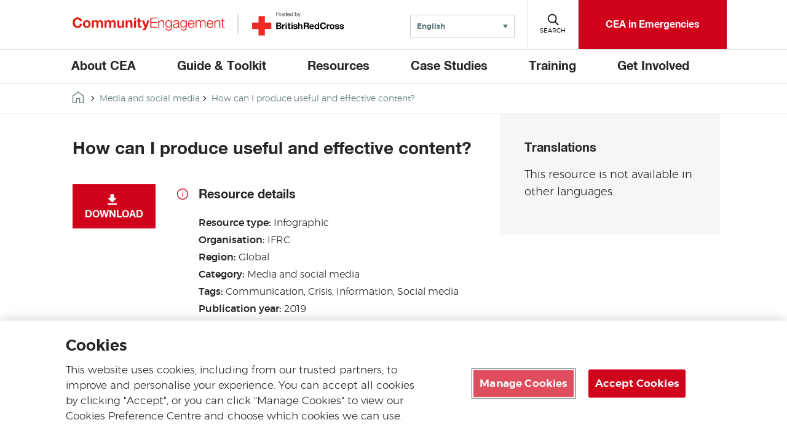

--- FILE ---
content_type: text/html; charset=UTF-8
request_url: https://communityengagementhub.org/resource/social-media-infographic-how-can-i-produce-useful-and-effective-content/
body_size: 18042
content:

<!DOCTYPE html>

<html class="no-js" dir="ltr" lang="en">
    <head>
        <link rel="stylesheet" href="https://cdn.plyr.io/3.7.6/plyr.css" />

        
        <!-- Google Tag Manager -->
        <script>
        let gtmID = "GTM-KKTZ7CB";
        (function(w,d,s,l,i){w[l]=w[l]||[];w[l].push({'gtm.start':
        new Date().getTime(),event:'gtm.js'});var f=d.getElementsByTagName(s)[0],
        j=d.createElement(s),dl=l!='dataLayer'?'&l='+l:'';j.async=true;j.src=
        'https://www.googletagmanager.com/gtm.js?id='+i+dl;f.parentNode.insertBefore(j,f);
        })(window,document,'script','dataLayer',gtmID);</script>
        <!-- End Google Tag Manager -->

        <meta charset="UTF-8">
        <meta name="viewport" content="width=device-width, initial-scale=1.0">
        <meta http-equiv="X-UA-Compatible" content="IE=edge">

        <title>How can I produce useful and effective content? - Community Engagement Hub</title>
        <link rel="icon" href=https://communityengagementhub.org/wp-content/themes/brc-wordpress-theme/favicon.ico type="image/x-icon" />

        
        <!-- OneTrust Cookies Consent Notice start for communityengagementhub.org -->
<script src="https://cdn-ukwest.onetrust.com/scripttemplates/otSDKStub.js"  type="text/javascript" charset="UTF-8" data-domain-script="2d0400d9-11d7-40c0-8747-55c8d4c9852d" ></script>
<script type="text/javascript">
function OptanonWrapper() { }
</script>
<!-- OneTrust Cookies Consent Notice end for communityengagementhub.org -->

<!-- Hotjar Tracking Code for  https://communityengagementhub.org/ -->
<script>
    (function(h,o,t,j,a,r){
        h.hj=h.hj||function(){(h.hj.q=h.hj.q||[]).push(arguments)};
        h._hjSettings={hjid:2184959,hjsv:6};
        a=o.getElementsByTagName('head')[0];
        r=o.createElement('script');r.async=1;
        r.src=t+h._hjSettings.hjid+j+h._hjSettings.hjsv;
        a.appendChild(r);
    })(window,document,'https://static.hotjar.com/c/hotjar-','.js?sv=');
</script>        <meta name='robots' content='index, follow, max-image-preview:large, max-snippet:-1, max-video-preview:-1' />
<link rel="alternate" hreflang="en" href="https://communityengagementhub.org/resource/social-media-infographic-how-can-i-produce-useful-and-effective-content/" />
<link rel="alternate" hreflang="x-default" href="https://communityengagementhub.org/resource/social-media-infographic-how-can-i-produce-useful-and-effective-content/" />

	<!-- This site is optimized with the Yoast SEO plugin v26.6 - https://yoast.com/wordpress/plugins/seo/ -->
	<meta name="description" content="Use this IFRC infographic for tips on how to improve your use of social media when engaging with people affected by crises." />
	<link rel="canonical" href="https://communityengagementhub.org/resource/social-media-infographic-how-can-i-produce-useful-and-effective-content/" />
	<meta property="og:locale" content="en_US" />
	<meta property="og:type" content="article" />
	<meta property="og:title" content="How can I produce useful and effective content? - Community Engagement Hub" />
	<meta property="og:description" content="Use this IFRC infographic for tips on how to improve your use of social media when engaging with people affected by crises." />
	<meta property="og:url" content="https://communityengagementhub.org/resource/social-media-infographic-how-can-i-produce-useful-and-effective-content/" />
	<meta property="og:site_name" content="Community Engagement Hub" />
	<meta property="article:modified_time" content="2020-04-15T15:20:04+00:00" />
	<meta name="twitter:card" content="summary_large_image" />
	<script type="application/ld+json" class="yoast-schema-graph">{"@context":"https://schema.org","@graph":[{"@type":"WebPage","@id":"https://communityengagementhub.org/resource/social-media-infographic-how-can-i-produce-useful-and-effective-content/","url":"https://communityengagementhub.org/resource/social-media-infographic-how-can-i-produce-useful-and-effective-content/","name":"How can I produce useful and effective content? - Community Engagement Hub","isPartOf":{"@id":"https://communityengagementhub.org/#website"},"datePublished":"2019-06-29T14:29:47+00:00","dateModified":"2020-04-15T15:20:04+00:00","description":"Use this IFRC infographic for tips on how to improve your use of social media when engaging with people affected by crises.","breadcrumb":{"@id":"https://communityengagementhub.org/resource/social-media-infographic-how-can-i-produce-useful-and-effective-content/#breadcrumb"},"inLanguage":"en-US","potentialAction":[{"@type":"ReadAction","target":["https://communityengagementhub.org/resource/social-media-infographic-how-can-i-produce-useful-and-effective-content/"]}]},{"@type":"BreadcrumbList","@id":"https://communityengagementhub.org/resource/social-media-infographic-how-can-i-produce-useful-and-effective-content/#breadcrumb","itemListElement":[{"@type":"ListItem","position":1,"name":"Home","item":"https://communityengagementhub.org/"},{"@type":"ListItem","position":2,"name":"How can I produce useful and effective content?"}]},{"@type":"WebSite","@id":"https://communityengagementhub.org/#website","url":"https://communityengagementhub.org/","name":"Community Engagement Hub","description":"Community Engagement Hub","potentialAction":[{"@type":"SearchAction","target":{"@type":"EntryPoint","urlTemplate":"https://communityengagementhub.org/?s={search_term_string}"},"query-input":{"@type":"PropertyValueSpecification","valueRequired":true,"valueName":"search_term_string"}}],"inLanguage":"en-US"}]}</script>
	<!-- / Yoast SEO plugin. -->


<link rel='dns-prefetch' href='//cdn.plyr.io' />
<link rel='dns-prefetch' href='//code.jquery.com' />
<link rel="alternate" title="oEmbed (JSON)" type="application/json+oembed" href="https://communityengagementhub.org/wp-json/oembed/1.0/embed?url=https%3A%2F%2Fcommunityengagementhub.org%2Fresource%2Fsocial-media-infographic-how-can-i-produce-useful-and-effective-content%2F" />
<link rel="alternate" title="oEmbed (XML)" type="text/xml+oembed" href="https://communityengagementhub.org/wp-json/oembed/1.0/embed?url=https%3A%2F%2Fcommunityengagementhub.org%2Fresource%2Fsocial-media-infographic-how-can-i-produce-useful-and-effective-content%2F&#038;format=xml" />
<style id='wp-img-auto-sizes-contain-inline-css' type='text/css'>
img:is([sizes=auto i],[sizes^="auto," i]){contain-intrinsic-size:3000px 1500px}
/*# sourceURL=wp-img-auto-sizes-contain-inline-css */
</style>
<style id='wp-emoji-styles-inline-css' type='text/css'>

	img.wp-smiley, img.emoji {
		display: inline !important;
		border: none !important;
		box-shadow: none !important;
		height: 1em !important;
		width: 1em !important;
		margin: 0 0.07em !important;
		vertical-align: -0.1em !important;
		background: none !important;
		padding: 0 !important;
	}
/*# sourceURL=wp-emoji-styles-inline-css */
</style>
<link rel='stylesheet' id='wp-block-library-css' href='https://communityengagementhub.org/wp-includes/css/dist/block-library/style.min.css?ver=6.9' type='text/css' media='all' />
<style id='global-styles-inline-css' type='text/css'>
:root{--wp--preset--aspect-ratio--square: 1;--wp--preset--aspect-ratio--4-3: 4/3;--wp--preset--aspect-ratio--3-4: 3/4;--wp--preset--aspect-ratio--3-2: 3/2;--wp--preset--aspect-ratio--2-3: 2/3;--wp--preset--aspect-ratio--16-9: 16/9;--wp--preset--aspect-ratio--9-16: 9/16;--wp--preset--color--black: #000000;--wp--preset--color--cyan-bluish-gray: #abb8c3;--wp--preset--color--white: #FFFFFF;--wp--preset--color--pale-pink: #f78da7;--wp--preset--color--vivid-red: #cf2e2e;--wp--preset--color--luminous-vivid-orange: #ff6900;--wp--preset--color--luminous-vivid-amber: #fcb900;--wp--preset--color--light-green-cyan: #7bdcb5;--wp--preset--color--vivid-green-cyan: #00d084;--wp--preset--color--pale-cyan-blue: #8ed1fc;--wp--preset--color--vivid-cyan-blue: #0693e3;--wp--preset--color--vivid-purple: #9b51e0;--wp--preset--color--dark-red: #ad1120;--wp--preset--color--red: #d0021b;--wp--preset--color--dark-green: #05853A;--wp--preset--color--green: #40a22a;--wp--preset--color--dark-blue: #193351;--wp--preset--color--teal: #2b7586;--wp--preset--color--grey: #5c747a;--wp--preset--color--light-grey: #f7f7f7;--wp--preset--gradient--vivid-cyan-blue-to-vivid-purple: linear-gradient(135deg,rgb(6,147,227) 0%,rgb(155,81,224) 100%);--wp--preset--gradient--light-green-cyan-to-vivid-green-cyan: linear-gradient(135deg,rgb(122,220,180) 0%,rgb(0,208,130) 100%);--wp--preset--gradient--luminous-vivid-amber-to-luminous-vivid-orange: linear-gradient(135deg,rgb(252,185,0) 0%,rgb(255,105,0) 100%);--wp--preset--gradient--luminous-vivid-orange-to-vivid-red: linear-gradient(135deg,rgb(255,105,0) 0%,rgb(207,46,46) 100%);--wp--preset--gradient--very-light-gray-to-cyan-bluish-gray: linear-gradient(135deg,rgb(238,238,238) 0%,rgb(169,184,195) 100%);--wp--preset--gradient--cool-to-warm-spectrum: linear-gradient(135deg,rgb(74,234,220) 0%,rgb(151,120,209) 20%,rgb(207,42,186) 40%,rgb(238,44,130) 60%,rgb(251,105,98) 80%,rgb(254,248,76) 100%);--wp--preset--gradient--blush-light-purple: linear-gradient(135deg,rgb(255,206,236) 0%,rgb(152,150,240) 100%);--wp--preset--gradient--blush-bordeaux: linear-gradient(135deg,rgb(254,205,165) 0%,rgb(254,45,45) 50%,rgb(107,0,62) 100%);--wp--preset--gradient--luminous-dusk: linear-gradient(135deg,rgb(255,203,112) 0%,rgb(199,81,192) 50%,rgb(65,88,208) 100%);--wp--preset--gradient--pale-ocean: linear-gradient(135deg,rgb(255,245,203) 0%,rgb(182,227,212) 50%,rgb(51,167,181) 100%);--wp--preset--gradient--electric-grass: linear-gradient(135deg,rgb(202,248,128) 0%,rgb(113,206,126) 100%);--wp--preset--gradient--midnight: linear-gradient(135deg,rgb(2,3,129) 0%,rgb(40,116,252) 100%);--wp--preset--font-size--small: 13px;--wp--preset--font-size--medium: 20px;--wp--preset--font-size--large: 36px;--wp--preset--font-size--x-large: 42px;--wp--preset--spacing--20: 0.44rem;--wp--preset--spacing--30: 0.67rem;--wp--preset--spacing--40: 1rem;--wp--preset--spacing--50: 1.5rem;--wp--preset--spacing--60: 2.25rem;--wp--preset--spacing--70: 3.38rem;--wp--preset--spacing--80: 5.06rem;--wp--preset--shadow--natural: 6px 6px 9px rgba(0, 0, 0, 0.2);--wp--preset--shadow--deep: 12px 12px 50px rgba(0, 0, 0, 0.4);--wp--preset--shadow--sharp: 6px 6px 0px rgba(0, 0, 0, 0.2);--wp--preset--shadow--outlined: 6px 6px 0px -3px rgb(255, 255, 255), 6px 6px rgb(0, 0, 0);--wp--preset--shadow--crisp: 6px 6px 0px rgb(0, 0, 0);}:where(.is-layout-flex){gap: 0.5em;}:where(.is-layout-grid){gap: 0.5em;}body .is-layout-flex{display: flex;}.is-layout-flex{flex-wrap: wrap;align-items: center;}.is-layout-flex > :is(*, div){margin: 0;}body .is-layout-grid{display: grid;}.is-layout-grid > :is(*, div){margin: 0;}:where(.wp-block-columns.is-layout-flex){gap: 2em;}:where(.wp-block-columns.is-layout-grid){gap: 2em;}:where(.wp-block-post-template.is-layout-flex){gap: 1.25em;}:where(.wp-block-post-template.is-layout-grid){gap: 1.25em;}.has-black-color{color: var(--wp--preset--color--black) !important;}.has-cyan-bluish-gray-color{color: var(--wp--preset--color--cyan-bluish-gray) !important;}.has-white-color{color: var(--wp--preset--color--white) !important;}.has-pale-pink-color{color: var(--wp--preset--color--pale-pink) !important;}.has-vivid-red-color{color: var(--wp--preset--color--vivid-red) !important;}.has-luminous-vivid-orange-color{color: var(--wp--preset--color--luminous-vivid-orange) !important;}.has-luminous-vivid-amber-color{color: var(--wp--preset--color--luminous-vivid-amber) !important;}.has-light-green-cyan-color{color: var(--wp--preset--color--light-green-cyan) !important;}.has-vivid-green-cyan-color{color: var(--wp--preset--color--vivid-green-cyan) !important;}.has-pale-cyan-blue-color{color: var(--wp--preset--color--pale-cyan-blue) !important;}.has-vivid-cyan-blue-color{color: var(--wp--preset--color--vivid-cyan-blue) !important;}.has-vivid-purple-color{color: var(--wp--preset--color--vivid-purple) !important;}.has-black-background-color{background-color: var(--wp--preset--color--black) !important;}.has-cyan-bluish-gray-background-color{background-color: var(--wp--preset--color--cyan-bluish-gray) !important;}.has-white-background-color{background-color: var(--wp--preset--color--white) !important;}.has-pale-pink-background-color{background-color: var(--wp--preset--color--pale-pink) !important;}.has-vivid-red-background-color{background-color: var(--wp--preset--color--vivid-red) !important;}.has-luminous-vivid-orange-background-color{background-color: var(--wp--preset--color--luminous-vivid-orange) !important;}.has-luminous-vivid-amber-background-color{background-color: var(--wp--preset--color--luminous-vivid-amber) !important;}.has-light-green-cyan-background-color{background-color: var(--wp--preset--color--light-green-cyan) !important;}.has-vivid-green-cyan-background-color{background-color: var(--wp--preset--color--vivid-green-cyan) !important;}.has-pale-cyan-blue-background-color{background-color: var(--wp--preset--color--pale-cyan-blue) !important;}.has-vivid-cyan-blue-background-color{background-color: var(--wp--preset--color--vivid-cyan-blue) !important;}.has-vivid-purple-background-color{background-color: var(--wp--preset--color--vivid-purple) !important;}.has-black-border-color{border-color: var(--wp--preset--color--black) !important;}.has-cyan-bluish-gray-border-color{border-color: var(--wp--preset--color--cyan-bluish-gray) !important;}.has-white-border-color{border-color: var(--wp--preset--color--white) !important;}.has-pale-pink-border-color{border-color: var(--wp--preset--color--pale-pink) !important;}.has-vivid-red-border-color{border-color: var(--wp--preset--color--vivid-red) !important;}.has-luminous-vivid-orange-border-color{border-color: var(--wp--preset--color--luminous-vivid-orange) !important;}.has-luminous-vivid-amber-border-color{border-color: var(--wp--preset--color--luminous-vivid-amber) !important;}.has-light-green-cyan-border-color{border-color: var(--wp--preset--color--light-green-cyan) !important;}.has-vivid-green-cyan-border-color{border-color: var(--wp--preset--color--vivid-green-cyan) !important;}.has-pale-cyan-blue-border-color{border-color: var(--wp--preset--color--pale-cyan-blue) !important;}.has-vivid-cyan-blue-border-color{border-color: var(--wp--preset--color--vivid-cyan-blue) !important;}.has-vivid-purple-border-color{border-color: var(--wp--preset--color--vivid-purple) !important;}.has-vivid-cyan-blue-to-vivid-purple-gradient-background{background: var(--wp--preset--gradient--vivid-cyan-blue-to-vivid-purple) !important;}.has-light-green-cyan-to-vivid-green-cyan-gradient-background{background: var(--wp--preset--gradient--light-green-cyan-to-vivid-green-cyan) !important;}.has-luminous-vivid-amber-to-luminous-vivid-orange-gradient-background{background: var(--wp--preset--gradient--luminous-vivid-amber-to-luminous-vivid-orange) !important;}.has-luminous-vivid-orange-to-vivid-red-gradient-background{background: var(--wp--preset--gradient--luminous-vivid-orange-to-vivid-red) !important;}.has-very-light-gray-to-cyan-bluish-gray-gradient-background{background: var(--wp--preset--gradient--very-light-gray-to-cyan-bluish-gray) !important;}.has-cool-to-warm-spectrum-gradient-background{background: var(--wp--preset--gradient--cool-to-warm-spectrum) !important;}.has-blush-light-purple-gradient-background{background: var(--wp--preset--gradient--blush-light-purple) !important;}.has-blush-bordeaux-gradient-background{background: var(--wp--preset--gradient--blush-bordeaux) !important;}.has-luminous-dusk-gradient-background{background: var(--wp--preset--gradient--luminous-dusk) !important;}.has-pale-ocean-gradient-background{background: var(--wp--preset--gradient--pale-ocean) !important;}.has-electric-grass-gradient-background{background: var(--wp--preset--gradient--electric-grass) !important;}.has-midnight-gradient-background{background: var(--wp--preset--gradient--midnight) !important;}.has-small-font-size{font-size: var(--wp--preset--font-size--small) !important;}.has-medium-font-size{font-size: var(--wp--preset--font-size--medium) !important;}.has-large-font-size{font-size: var(--wp--preset--font-size--large) !important;}.has-x-large-font-size{font-size: var(--wp--preset--font-size--x-large) !important;}
/*# sourceURL=global-styles-inline-css */
</style>

<style id='classic-theme-styles-inline-css' type='text/css'>
/*! This file is auto-generated */
.wp-block-button__link{color:#fff;background-color:#32373c;border-radius:9999px;box-shadow:none;text-decoration:none;padding:calc(.667em + 2px) calc(1.333em + 2px);font-size:1.125em}.wp-block-file__button{background:#32373c;color:#fff;text-decoration:none}
/*# sourceURL=/wp-includes/css/classic-themes.min.css */
</style>
<link rel='stylesheet' id='brc-cgb-style-css-css' href='https://communityengagementhub.org/wp-content/plugins/brc-wordpress-plugin/dist/blocks.style.build.css?ver=5.5' type='text/css' media='all' />
<link rel='stylesheet' id='wp-components-css' href='https://communityengagementhub.org/wp-includes/css/dist/components/style.min.css?ver=6.9' type='text/css' media='all' />
<link rel='stylesheet' id='wp-preferences-css' href='https://communityengagementhub.org/wp-includes/css/dist/preferences/style.min.css?ver=6.9' type='text/css' media='all' />
<link rel='stylesheet' id='wp-block-editor-css' href='https://communityengagementhub.org/wp-includes/css/dist/block-editor/style.min.css?ver=6.9' type='text/css' media='all' />
<link rel='stylesheet' id='popup-maker-block-library-style-css' href='https://communityengagementhub.org/wp-content/plugins/popup-maker/dist/packages/block-library-style.css?ver=dbea705cfafe089d65f1' type='text/css' media='all' />
<link rel='stylesheet' id='wpml-legacy-dropdown-0-css' href='https://communityengagementhub.org/wp-content/plugins/sitepress-multilingual-cms/templates/language-switchers/legacy-dropdown/style.min.css?ver=1' type='text/css' media='all' />
<link rel='stylesheet' id='brc-style-css' href='https://communityengagementhub.org/wp-content/themes/brc-wordpress-theme/style.css?ver=5.4.7' type='text/css' media='all' />
<link rel='stylesheet' id='style_login_widget-css' href='https://communityengagementhub.org/wp-content/plugins/login-with-azure/css/style_login_widget.min.css?ver=2.0.2' type='text/css' media='all' />
<link rel='stylesheet' id='video-conferencing-with-zoom-api-css' href='https://communityengagementhub.org/wp-content/plugins/video-conferencing-with-zoom-api/assets/public/css/style.min.css?ver=4.6.5' type='text/css' media='all' />
<script type="text/javascript" src="https://communityengagementhub.org/wp-content/plugins/sitepress-multilingual-cms/templates/language-switchers/legacy-dropdown/script.min.js?ver=1" id="wpml-legacy-dropdown-0-js"></script>
<link rel="EditURI" type="application/rsd+xml" title="RSD" href="https://communityengagementhub.org/xmlrpc.php?rsd" />
<link rel='shortlink' href='https://communityengagementhub.org/?p=1569' />
<meta name="generator" content="WPML ver:4.8.6 stt:5,1,4,2;" />
		<style type="text/css" id="wp-custom-css">
			.pum.pum-theme-default-theme .pum-content+.pum-close{background:white;}
.dpn-zvc-single-content-wrapper .dpn-zvc-sidebar-wrapper .dpn-zvc-sidebar-tile h3 {
	font-family: "Montserrat",sans-serif;
	font-weight:700;
}
.dpn-zvc-single-content-wrapper .dpn-zvc-sidebar-wrapper .dpn-zvc-sidebar-box .join-links .btn-join-link{margin-bottom:10px;}

@media (min-width: 782px){
.wp-block-columns {
    flex-wrap: nowrap !important;
    max-width: 108.4rem;
    margin: auto;
	}}
.pum-container .pum-content>:first-child{color:#ffffff;}
.plyr__video-embed {
  aspect-ratio: 16 / 9 !important;
}
.icontxt a{
	font-size:16px; 
	text-decoration:none;
border-bottom:none;}

/* Container */
.card {
  display: flex;
  align-items: stretch;
  gap: 30px;
  background: #fff;
  padding: 20px 0;
  max-width: 1000px;
  margin: 0 auto;
}

/* Image */
.card img {
  width: 50%;
  height: auto;
  object-fit: cover;
  border-radius: 4px;
}

/* Content */
.card-content {
  width: 50%;
  display: flex;
  flex-direction: column;
  justify-content: center;
}

.card-content h2 {
  font-size: 1.8rem;
  font-weight: 700;
  margin: 0 0 10px 0;
  color: #222;
}

.card-content p {
  font-size: 1rem;
  color: #444;
  margin: 0 0 20px 0;
}

.card-content small {
  display: block;
  margin-bottom: 10px;
  font-size: 0.9rem;
  color: #666;
}

/* Button */
.btn {
  display: inline-block;
  background-color: #007b8f;
  color: #fff;
  font-weight: 600;
  text-decoration: none;
  padding: 12px 24px;
  border-radius: 2px;
  transition: background-color 0.3s ease;
}

.btn:hover {
  background-color: #005f6f;
}
		</style>
		    </head>

    <body class="wp-singular brc_resource-template-default single single-brc_resource postid-1569 wp-theme-brc-wordpress-theme" id="site-brc-cea">
    <!-- Google Tag Manager (noscript) -->
    <noscript><iframe src="https://www.googletagmanager.com/ns.html?id=GTM-KKTZ7CB" height="0" width="0" style="display:none;visibility:hidden"></iframe></noscript>
    <!-- End Google Tag Manager (noscript) -->
        <div id="pagewrap">
            <header class="site-header">
                <div class="header">
                    <div class="pagewidth position-relative">
                        <div class="row header-flex">
                            <div class="double-logo">
                                <div id="site-logo">
                                                                        <a class="main-logo" href="https://communityengagementhub.org/">
                                        <svg xmlns="http://www.w3.org/2000/svg" xmlns:xlink="http://www.w3.org/1999/xlink" width="359px" height="32px" viewBox="0 0 359 32" version="1.1">
    <title>Community Engagement logo</title>
    <defs/>
    <g id="Page-1" stroke="none" stroke-width="1" fill="none" fill-rule="evenodd">
        <g id="CommunityEngagement_logo_rgb-01" fill-rule="nonzero">
            <rect id="Rectangle-path" fill="#FFFFFF" x="0" y="0" width="359" height="32"/>
            <g id="Group" fill="#E41B13">
                <g id="Shape">
                    <path d="M17.07,9.05 C16.71,6.7 14.45,4.91 11.9,4.91 C7.23,4.91 5.48,8.88 5.48,13.02 C5.48,16.96 7.23,20.93 11.9,20.93 C15.08,20.93 16.87,18.78 17.26,15.63 L22.29,15.63 C21.76,21.56 17.72,25.3 11.89,25.3 C4.61,25.3 0.27,19.84 0.27,13.02 C0.27,6 4.61,0.54 11.89,0.54 C17.06,0.54 21.46,3.59 22.09,9.05 L17.07,9.05 Z"/>
                    <path d="M33.41,7.16 C38.81,7.16 42.28,10.74 42.28,16.2 C42.28,21.63 38.8,25.21 33.41,25.21 C28.05,25.21 24.57,21.63 24.57,16.2 C24.57,10.74 28.05,7.16 33.41,7.16 Z M33.41,21.67 C36.62,21.67 37.58,18.95 37.58,16.21 C37.58,13.47 36.62,10.71 33.41,10.71 C30.23,10.71 29.27,13.46 29.27,16.21 C29.27,18.96 30.23,21.67 33.41,21.67 Z"/>
                    <path d="M45.35,7.63 L49.79,7.63 L49.79,9.95 L49.86,9.95 C51.09,8.2 52.84,7.17 55.09,7.17 C57.24,7.17 59.16,7.93 60.09,10.02 C61.12,8.53 62.87,7.17 65.26,7.17 C68.9,7.17 71.52,8.86 71.52,13.29 L71.52,24.75 L66.82,24.75 L66.82,15.05 C66.82,12.77 66.62,10.88 63.94,10.88 C61.29,10.88 60.79,13.1 60.79,15.22 L60.79,24.76 L56.09,24.76 L56.09,15.16 C56.09,13.17 56.22,10.89 53.24,10.89 C52.31,10.89 50.06,11.49 50.06,14.83 L50.06,24.76 L45.36,24.76 L45.36,7.63 L45.35,7.63 Z"/>
                    <path d="M75.33,7.63 L79.77,7.63 L79.77,9.95 L79.84,9.95 C81.07,8.2 82.82,7.17 85.07,7.17 C87.22,7.17 89.14,7.93 90.07,10.02 C91.1,8.53 92.85,7.17 95.24,7.17 C98.88,7.17 101.5,8.86 101.5,13.29 L101.5,24.75 L96.8,24.75 L96.8,15.05 C96.8,12.77 96.6,10.88 93.92,10.88 C91.27,10.88 90.77,13.1 90.77,15.22 L90.77,24.76 L86.07,24.76 L86.07,15.16 C86.07,13.17 86.2,10.89 83.22,10.89 C82.29,10.89 80.04,11.49 80.04,14.83 L80.04,24.76 L75.34,24.76 L75.34,7.63 L75.33,7.63 Z"/>
                    <path d="M121.22,24.74 L116.75,24.74 L116.75,22.36 L116.65,22.36 C115.46,24.31 113.4,25.21 111.42,25.21 C106.42,25.21 105.16,22.4 105.16,18.16 L105.16,7.63 L109.86,7.63 L109.86,17.3 C109.86,20.11 110.65,21.51 112.87,21.51 C115.42,21.51 116.51,20.09 116.51,16.61 L116.51,7.64 L121.21,7.64 L121.21,24.74 L121.22,24.74 Z"/>
                    <path d="M124.9,7.63 L129.37,7.63 L129.37,10.01 L129.47,10.01 C130.66,8.06 132.72,7.16 134.7,7.16 C139.7,7.16 140.96,9.97 140.96,14.21 L140.96,24.74 L136.26,24.74 L136.26,15.07 C136.26,12.26 135.47,10.86 133.25,10.86 C130.7,10.86 129.61,12.28 129.61,15.76 L129.61,24.73 L124.91,24.73 L124.91,7.63 L124.9,7.63 Z"/>
                    <path d="M149.38,4.98 L144.68,4.98 L144.68,1.1 L149.38,1.1 L149.38,4.98 Z M144.67,7.63 L149.37,7.63 L149.37,24.75 L144.67,24.75 L144.67,7.63 Z"/>
                    <path d="M158.95,7.63 L162.39,7.63 L162.39,10.78 L158.95,10.78 L158.95,19.26 C158.95,20.85 159.35,21.25 160.94,21.25 C161.47,21.25 161.97,21.22 162.4,21.12 L162.4,24.8 C161.61,24.93 160.58,24.97 159.65,24.97 C156.74,24.97 154.25,24.34 154.25,20.9 L154.25,10.8 L151.4,10.8 L151.4,7.65 L154.25,7.65 L154.25,2.52 L158.95,2.52 L158.95,7.63 Z"/>
                    <path d="M174,26.9 C172.97,29.65 171.32,30.77 168.11,30.77 C167.15,30.77 166.19,30.7 165.23,30.6 L165.23,26.73 C166.12,26.83 167.05,26.93 167.98,26.9 C169.21,26.77 169.8,25.81 169.8,24.75 C169.8,24.39 169.73,24.02 169.6,23.69 L163.57,7.63 L168.6,7.63 L172.47,19.35 L172.54,19.35 L176.28,7.63 L181.15,7.63 L174,26.9 Z"/>
                    <polygon points="183.24 1.1 199.56 1.1 199.56 3.02 185.49 3.02 185.49 11.56 198.67 11.56 198.67 13.48 185.49 13.48 185.49 22.82 199.73 22.82 199.73 24.74 183.24 24.74"/>
                    <path d="M201.97,7.66 L204.06,7.66 L204.06,10.61 L204.13,10.61 C204.92,8.56 207.18,7.17 209.59,7.17 C214.39,7.17 215.85,9.69 215.85,13.76 L215.85,24.75 L213.76,24.75 L213.76,14.08 C213.76,11.17 212.8,8.91 209.42,8.91 C206.08,8.91 204.16,11.43 204.06,14.77 L204.06,24.74 L201.97,24.74 L201.97,7.66 Z"/>
                    <path d="M233.89,23.35 C233.89,28.48 231.84,31.56 226.31,31.56 C222.9,31.56 219.49,30 219.22,26.39 L221.31,26.39 C221.74,28.91 224.03,29.8 226.31,29.8 C230.18,29.8 231.81,27.55 231.81,23.34 L231.81,21.02 L231.74,21.02 C230.78,23.14 228.79,24.53 226.31,24.53 C220.85,24.53 218.6,20.66 218.6,15.75 C218.6,11.05 221.38,7.14 226.31,7.14 C228.83,7.14 230.91,8.7 231.74,10.58 L231.81,10.58 L231.81,7.63 L233.9,7.63 L233.9,23.35 L233.89,23.35 Z M231.8,16 C231.8,12.66 230.28,8.91 226.3,8.91 C222.33,8.91 220.67,12.45 220.67,16 C220.67,19.44 222.42,22.79 226.3,22.79 C229.91,22.79 231.8,19.45 231.8,16 Z"/>
                    <path d="M237.4,12.89 C237.63,8.88 240.38,7.16 244.32,7.16 C247.33,7.16 250.61,8.05 250.61,12.66 L250.61,21.73 C250.61,22.56 251.01,22.99 251.84,22.99 C252.07,22.99 252.27,22.96 252.5,22.86 L252.5,24.61 C252,24.71 251.71,24.74 251.14,24.74 C249.02,24.74 248.69,23.51 248.69,21.76 L248.62,21.76 C247.13,23.98 245.71,25.24 242.4,25.24 C239.22,25.24 236.67,23.68 236.67,20.24 C236.67,15.47 241.34,15.27 245.84,14.74 C247.56,14.57 248.52,14.28 248.52,12.42 C248.52,9.61 246.53,8.91 244.05,8.91 C241.43,8.91 239.58,10.1 239.48,12.88 L237.4,12.88 L237.4,12.89 Z M248.53,15.41 L248.46,15.41 C248.2,15.91 247.27,16.07 246.71,16.17 C243.17,16.8 238.76,16.8 238.76,20.11 C238.76,22.2 240.58,23.49 242.57,23.49 C245.78,23.49 248.53,21.47 248.53,18.13 L248.53,15.41 Z"/>
                    <path d="M268.8,23.35 C268.8,28.48 266.75,31.56 261.22,31.56 C257.81,31.56 254.4,30 254.13,26.39 L256.22,26.39 C256.65,28.91 258.94,29.8 261.22,29.8 C265.09,29.8 266.72,27.55 266.72,23.34 L266.72,21.02 L266.65,21.02 C265.69,23.14 263.7,24.53 261.22,24.53 C255.76,24.53 253.51,20.66 253.51,15.75 C253.51,11.05 256.29,7.14 261.22,7.14 C263.74,7.14 265.82,8.7 266.65,10.58 L266.72,10.58 L266.72,7.63 L268.81,7.63 L268.81,23.35 L268.8,23.35 Z M266.72,16 C266.72,12.66 265.2,8.91 261.22,8.91 C257.25,8.91 255.59,12.45 255.59,16 C255.59,19.44 257.34,22.79 261.22,22.79 C264.83,22.79 266.72,19.45 266.72,16 Z"/>
                    <path d="M273.76,16.76 C273.76,19.81 275.42,23.48 279.39,23.48 C282.44,23.48 284.09,21.73 284.75,19.11 L286.84,19.11 C285.95,22.98 283.73,25.24 279.39,25.24 C273.96,25.24 271.68,21.07 271.68,16.2 C271.68,11.7 273.96,7.16 279.39,7.16 C284.85,7.16 287.07,11.96 286.91,16.76 L273.76,16.76 Z M284.82,15.01 C284.72,11.86 282.73,8.92 279.39,8.92 C275.95,8.92 274.13,11.9 273.76,15.01 L284.82,15.01 Z"/>
                    <path d="M289.61,7.66 L291.53,7.66 L291.53,10.54 L291.63,10.54 C292.72,8.45 294.48,7.16 297.23,7.16 C299.48,7.16 301.5,8.25 302.13,10.5 C303.16,8.25 305.31,7.16 307.56,7.16 C311.33,7.16 313.22,9.15 313.22,13.15 L313.22,24.74 L311.13,24.74 L311.13,13.25 C311.13,10.44 310.1,8.91 307.09,8.91 C303.48,8.91 302.45,11.89 302.45,15.07 L302.45,24.74 L300.36,24.74 L300.36,13.16 C300.36,10.84 299.47,8.92 296.78,8.92 C293.2,8.92 291.68,11.63 291.68,15.21 L291.68,24.75 L289.59,24.75 L289.59,7.66 L289.61,7.66 Z"/>
                    <path d="M318.16,16.76 C318.16,19.81 319.82,23.48 323.79,23.48 C326.84,23.48 328.49,21.73 329.15,19.11 L331.24,19.11 C330.35,22.98 328.13,25.24 323.79,25.24 C318.36,25.24 316.08,21.07 316.08,16.2 C316.08,11.7 318.36,7.16 323.79,7.16 C329.25,7.16 331.47,11.96 331.31,16.76 L318.16,16.76 Z M329.22,15.01 C329.12,11.86 327.13,8.92 323.79,8.92 C320.35,8.92 318.53,11.9 318.16,15.01 L329.22,15.01 Z"/>
                    <path d="M334,7.66 L336.09,7.66 L336.09,10.61 L336.16,10.61 C336.95,8.56 339.21,7.17 341.62,7.17 C346.42,7.17 347.88,9.69 347.88,13.76 L347.88,24.75 L345.79,24.75 L345.79,14.08 C345.79,11.17 344.83,8.91 341.45,8.91 C338.11,8.91 336.19,11.43 336.09,14.77 L336.09,24.74 L334,24.74 L334,7.66 Z"/>
                    <path d="M354.56,7.66 L358.04,7.66 L358.04,9.41 L354.56,9.41 L354.56,20.93 C354.56,22.29 354.76,23.08 356.25,23.18 C356.85,23.18 357.44,23.15 358.04,23.08 L358.04,24.87 C357.41,24.87 356.82,24.94 356.19,24.94 C353.41,24.94 352.45,24.01 352.48,21.1 L352.48,9.41 L349.5,9.41 L349.5,7.66 L352.48,7.66 L352.48,2.53 L354.57,2.53 L354.57,7.66 L354.56,7.66 Z"/>
                </g>
            </g>
        </g>
    </g>
</svg>                                    </a>
                                                                        <a href="http://www.redcross.org.uk" class="brc-logo" target="_blank">
                                        <img src="https://communityengagementhub.org/wp-content/themes/brc-wordpress-theme/assets/images/brc-logo.svg" alt="Hosted by the British Red Cross">                                    </a>
                                                                    </div>
                                <!-- <div id="site-description"><a href="/"><--?php bloginfo('description'); ?></a></div> -->
                            </div>
                            <div class="header-div">
                                <div class="component navigation-buttons navigation-buttons--small"> <!--navigation-buttons--small used when including language switcher-->
            <nav class="language-selector">
                <!--form for non-js users-->
        <noscript>
            <form action="">
                <label class="language-selector-label" for="language-selector">Website language</label>
                <!--<select id="language-selector" class="language-selector-select" name="lang" onchange="window.location = this.value">-->
                <select id="language-selector" class="language-selector-select" name="lang">
                    <option lang='ar' value='ar'>العربية (Arabic)</option><option lang='es' value='es'>Español (Spanish)</option><option lang='fr' value='fr'>Français (French)</option><option lang='en'selected value='en'>English (English)</option>                </select>
                <input class="btn btn-default cta" type="submit" value="Submit">
            </form>
        </noscript>
        
        <!--accessible dropdown menu-->
        <div class="language-selector__wrapper">
            
<div
	 class="wpml-ls-statics-shortcode_actions wpml-ls wpml-ls-legacy-dropdown js-wpml-ls-legacy-dropdown">
	<ul role="menu">

		<li role="none" tabindex="0" class="wpml-ls-slot-shortcode_actions wpml-ls-item wpml-ls-item-en wpml-ls-current-language wpml-ls-first-item wpml-ls-item-legacy-dropdown">
			<a href="#" class="js-wpml-ls-item-toggle wpml-ls-item-toggle" role="menuitem" title="Switch to English(English)">
                <span class="wpml-ls-native" role="menuitem">English</span></a>

			<ul class="wpml-ls-sub-menu" role="menu">
				
					<li class="wpml-ls-slot-shortcode_actions wpml-ls-item wpml-ls-item-fr" role="none">
						<a href="https://communityengagementhub.org/fr/" class="wpml-ls-link" role="menuitem" aria-label="Switch to French(Français)" title="Switch to French(Français)">
                            <span class="wpml-ls-native" lang="fr">Français</span><span class="wpml-ls-display"><span class="wpml-ls-bracket"> (</span>French<span class="wpml-ls-bracket">)</span></span></a>
					</li>

				
					<li class="wpml-ls-slot-shortcode_actions wpml-ls-item wpml-ls-item-es" role="none">
						<a href="https://communityengagementhub.org/es/" class="wpml-ls-link" role="menuitem" aria-label="Switch to Spanish(Español)" title="Switch to Spanish(Español)">
                            <span class="wpml-ls-native" lang="es">Español</span><span class="wpml-ls-display"><span class="wpml-ls-bracket"> (</span>Spanish<span class="wpml-ls-bracket">)</span></span></a>
					</li>

				
					<li class="wpml-ls-slot-shortcode_actions wpml-ls-item wpml-ls-item-ar wpml-ls-last-item" role="none">
						<a href="https://communityengagementhub.org/ar/" class="wpml-ls-link" role="menuitem" aria-label="Switch to Arabic(العربية)" title="Switch to Arabic(العربية)">
                            <span class="wpml-ls-native" lang="ar">العربية</span><span class="wpml-ls-display"><span class="wpml-ls-bracket"> (</span>Arabic<span class="wpml-ls-bracket">)</span></span></a>
					</li>

							</ul>

		</li>

	</ul>
</div>
        </div>
    </nav>
    
            <button class="menu" aria-haspopup="true"><span class="navigation-buttons-icon"></span><span class="navigation-buttons-text">Menu</span></button>
    
            <button class="search"><span class="navigation-buttons-icon"></span><span class="navigation-buttons-text" data-closed-text="Search" data-open-text="Close">Search</span></button>
        
            <a class="header-cta" href="https://communityengagementhub.org/resources/cea-in-emergencies/"><span>CEA in Emergencies</span></a>
    </div>
                            </div>
                        </div>
                    </div>
                </div>

                <div class="component navigation-search">
                    <div class="pagewidth">
                        <form autocomplete="off" method="get" id="searchform" action="https://communityengagementhub.org/">
    <label for="s">Search</label>
    <input type="text" name="s" id="s" placeholder="What are you looking for?&#x200E;">
    <button type="submit" data-button-text="Search"></button>
</form>                    </div>
                    <div class="overlay"></div>
                </div>
                <nav class="component navigation">
    <div class="pagewidth">
        <ul id="menu-main-menu" class="main"><li id="menu-item-11412" class="menu-item menu-item-type-post_type menu-item-object-page menu-item-has-children menu-item-11412"><a href="https://communityengagementhub.org/?page_id=11193">About CEA</a>
<ul class="sub-menu">
	<li id="menu-item-11413" class="menu-item menu-item-type-post_type menu-item-object-page menu-item-11413"><a href="https://communityengagementhub.org/about-cea/what-is-cea/">What is CEA?</a></li>
	<li id="menu-item-1440" class="menu-item menu-item-type-post_type menu-item-object-page menu-item-1440"><a href="https://communityengagementhub.org/about-cea/about-the-hub/">About the Hub</a></li>
</ul>
</li>
<li id="menu-item-11417" class="menu-item menu-item-type-post_type menu-item-object-page menu-item-has-children menu-item-11417"><a href="https://communityengagementhub.org/cea-guide-and-toolkit/">Guide &#038; Toolkit</a>
<ul class="sub-menu">
	<li id="menu-item-3827" class="menu-item menu-item-type-custom menu-item-object-custom menu-item-3827"><a href="https://communityengagementhub.org/resource/ifrc-cea-guide/">CEA Guide</a></li>
	<li id="menu-item-9699" class="menu-item menu-item-type-custom menu-item-object-custom menu-item-9699"><a href="https://communityengagementhub.org/resource/cea-toolkit/">CEA Toolkit</a></li>
	<li id="menu-item-11956" class="menu-item menu-item-type-custom menu-item-object-custom menu-item-11956"><a href="https://communityengagementhub.org/resource/ifrc-feedback-kit/">IFRC Feedback Kit</a></li>
</ul>
</li>
<li id="menu-item-11418" class="menu-item menu-item-type-post_type menu-item-object-page menu-item-has-children menu-item-11418"><a href="https://communityengagementhub.org/resources/">Resources</a>
<ul class="sub-menu">
	<li id="menu-item-11420" class="menu-item menu-item-type-post_type menu-item-object-page menu-item-11420"><a href="https://communityengagementhub.org/resources/cea-by-sectors/">CEA by Sectors</a></li>
	<li id="menu-item-11419" class="menu-item menu-item-type-post_type menu-item-object-page menu-item-11419"><a href="https://communityengagementhub.org/resources/cea-activities/">CEA Activities</a></li>
	<li id="menu-item-18900" class="menu-item menu-item-type-post_type menu-item-object-page menu-item-18900"><a href="https://communityengagementhub.org/community-data/">Community Data</a></li>
	<li id="menu-item-12708" class="menu-item menu-item-type-post_type menu-item-object-page menu-item-12708"><a href="https://communityengagementhub.org/cea-by-region/">CEA by Region</a></li>
	<li id="menu-item-11421" class="menu-item menu-item-type-post_type menu-item-object-page menu-item-11421"><a href="https://communityengagementhub.org/resources/cea-in-emergencies/">CEA in Emergencies</a></li>
	<li id="menu-item-20093" class="menu-item menu-item-type-post_type menu-item-object-page menu-item-20093"><a href="https://communityengagementhub.org/resources/institutionalisation/">Institutionalisation</a></li>
	<li id="menu-item-17834" class="menu-item menu-item-type-post_type menu-item-object-page menu-item-17834"><a href="https://communityengagementhub.org/useful-links-2/">Useful Links</a></li>
</ul>
</li>
<li id="menu-item-11424" class="menu-item menu-item-type-post_type menu-item-object-page menu-item-has-children menu-item-11424"><a href="https://communityengagementhub.org/case-studies/">Case Studies</a>
<ul class="sub-menu">
	<li id="menu-item-11429" class="menu-item menu-item-type-post_type menu-item-object-page menu-item-11429"><a href="https://communityengagementhub.org/case-studies/case-studies-global/">Case Studies: Global Map</a></li>
	<li id="menu-item-11426" class="menu-item menu-item-type-post_type menu-item-object-page menu-item-11426"><a href="https://communityengagementhub.org/case-studies/case-studies-americas/">Case studies: Americas</a></li>
	<li id="menu-item-11428" class="menu-item menu-item-type-post_type menu-item-object-page menu-item-11428"><a href="https://communityengagementhub.org/case-studies/case-studies-europe/">Case studies: Europe</a></li>
	<li id="menu-item-11425" class="menu-item menu-item-type-post_type menu-item-object-page menu-item-11425"><a href="https://communityengagementhub.org/case-studies/case-studies-africa/">Case studies: Africa</a></li>
	<li id="menu-item-11427" class="menu-item menu-item-type-post_type menu-item-object-page menu-item-11427"><a href="https://communityengagementhub.org/case-studies/case-studies-asia-pacific/">Case studies: Asia-Pacific</a></li>
	<li id="menu-item-11430" class="menu-item menu-item-type-post_type menu-item-object-page menu-item-11430"><a href="https://communityengagementhub.org/case-studies/case-studies-mena/">Case studies: MENA</a></li>
</ul>
</li>
<li id="menu-item-17273" class="menu-item menu-item-type-post_type menu-item-object-page menu-item-has-children menu-item-17273"><a href="https://communityengagementhub.org/training/">Training</a>
<ul class="sub-menu">
	<li id="menu-item-1347" class="menu-item menu-item-type-post_type menu-item-object-page menu-item-1347"><a href="https://communityengagementhub.org/facilitator-training-materials/" title="						">Facilitator Training Materials</a></li>
	<li id="menu-item-17260" class="menu-item menu-item-type-post_type menu-item-object-page menu-item-17260"><a href="https://communityengagementhub.org/online-trainings/">Online Trainings</a></li>
</ul>
</li>
<li id="menu-item-11422" class="menu-item menu-item-type-post_type menu-item-object-page menu-item-has-children menu-item-11422"><a href="https://communityengagementhub.org/get-involved/">Get Involved</a>
<ul class="sub-menu">
	<li id="menu-item-9420" class="menu-item menu-item-type-post_type menu-item-object-page menu-item-9420"><a href="https://communityengagementhub.org/get-involved/news-and-blogs/">News and Blogs</a></li>
	<li id="menu-item-14594" class="menu-item menu-item-type-custom menu-item-object-custom menu-item-14594"><a href="https://communityengagementhub.org/movement-wide-cop/">CEA CoP</a></li>
	<li id="menu-item-11423" class="menu-item menu-item-type-post_type menu-item-object-page menu-item-11423"><a href="https://communityengagementhub.org/get-involved/submit-a-resource/">Submit a Resource</a></li>
	<li id="menu-item-1355" class="menu-item menu-item-type-post_type menu-item-object-page menu-item-1355"><a href="https://communityengagementhub.org/get-involved/contact-us/" title="						">Contact Us</a></li>
</ul>
</li>
</ul>    

                <div class="language-selector-mobile">
            <h2>Website language:</h2>
            
<div
	 class="wpml-ls-statics-shortcode_actions wpml-ls wpml-ls-legacy-dropdown js-wpml-ls-legacy-dropdown">
	<ul role="menu">

		<li role="none" tabindex="0" class="wpml-ls-slot-shortcode_actions wpml-ls-item wpml-ls-item-en wpml-ls-current-language wpml-ls-first-item wpml-ls-item-legacy-dropdown">
			<a href="#" class="js-wpml-ls-item-toggle wpml-ls-item-toggle" role="menuitem" title="Switch to English(English)">
                <span class="wpml-ls-native" role="menuitem">English</span></a>

			<ul class="wpml-ls-sub-menu" role="menu">
				
					<li class="wpml-ls-slot-shortcode_actions wpml-ls-item wpml-ls-item-fr" role="none">
						<a href="https://communityengagementhub.org/fr/" class="wpml-ls-link" role="menuitem" aria-label="Switch to French(Français)" title="Switch to French(Français)">
                            <span class="wpml-ls-native" lang="fr">Français</span><span class="wpml-ls-display"><span class="wpml-ls-bracket"> (</span>French<span class="wpml-ls-bracket">)</span></span></a>
					</li>

				
					<li class="wpml-ls-slot-shortcode_actions wpml-ls-item wpml-ls-item-es" role="none">
						<a href="https://communityengagementhub.org/es/" class="wpml-ls-link" role="menuitem" aria-label="Switch to Spanish(Español)" title="Switch to Spanish(Español)">
                            <span class="wpml-ls-native" lang="es">Español</span><span class="wpml-ls-display"><span class="wpml-ls-bracket"> (</span>Spanish<span class="wpml-ls-bracket">)</span></span></a>
					</li>

				
					<li class="wpml-ls-slot-shortcode_actions wpml-ls-item wpml-ls-item-ar wpml-ls-last-item" role="none">
						<a href="https://communityengagementhub.org/ar/" class="wpml-ls-link" role="menuitem" aria-label="Switch to Arabic(العربية)" title="Switch to Arabic(العربية)">
                            <span class="wpml-ls-native" lang="ar">العربية</span><span class="wpml-ls-display"><span class="wpml-ls-bracket"> (</span>Arabic<span class="wpml-ls-bracket">)</span></span></a>
					</li>

							</ul>

		</li>

	</ul>
</div>
        </div>
            
    </div>
</nav>
            </header>
            <div class="breadcrumb"><div class="wrapper">
			<nav aria-label="Breadcrumb navigation"><p>
			<p>
					<span class="icon-chevron" style="background-image: none;"><svg role="presentation" width="10" height="15" viewBox="0 0 10 15" focusable="false"><title>Chevron icon</title><g stroke="none" stroke-width="1"><g transform="translate(-990 -182)"><g transform="translate(325 120)"><g transform="translate(573 44)"><path d="M90.071 20.071h9v2h-8v8h-2v-10h1z" transform="rotate(135 94.071 25.071)"></path></g></g></g></g></svg></span>
					<a href="https://communityengagementhub.org/resource/social-media-infographic-how-can-i-produce-useful-and-effective-content/"> 
							<strong>How can I produce useful and effective content?</strong>
					</a>
			</p>
			<ol>
					<li>
							<a class="breadcrumb-home" href="https://communityengagementhub.org">
									<span class="icon-home" style="background-image: none;"><svg role="img" aria-labelledby="home-title" width="18" height="19" viewBox="0 0 18 19" focusable="false"><title>Homepage</title><g role="presentation" stroke="none" stroke-width="1" fill="none" fill-rule="evenodd"><g transform="translate(-141 -15)" fill="#5C747A"><g transform="translate(141 15)"><path d="M9 1.458l7.744 5.991v10.256H12.35v-6.693c0-.34-.3-.648-.628-.648H6.279c-.329 0-.628.308-.628.648v6.693H1.256V7.449L9 1.458zM8.62.128L.249 6.606a.666.666 0 0 0-.248.52v11.226c0 .34.3.648.628.648h5.651c.329 0 .628-.309.628-.648V11.66h4.186v6.693c0 .34.3.648.628.648h5.651c.329 0 .628-.309.628-.648V7.125c0-.2-.094-.398-.248-.52L9.379.129c-.274-.18-.513-.162-.758 0z"></path></g></g></g></svg></span>
									<span class="icon-text">Home</span>
							</a>
							<span class="icon-chevron" style="background-image: none;"><svg role="presentation" width="10" height="15" viewBox="0 0 10 15" focusable="false"><title>Chevron icon</title><g stroke="none" stroke-width="1"><g transform="translate(-990 -182)"><g transform="translate(325 120)"><g transform="translate(573 44)"><path d="M90.071 20.071h9v2h-8v8h-2v-10h1z" transform="rotate(135 94.071 25.071)"></path></g></g></g></g></svg></span>
					</li><li><a href="https://communityengagementhub.org/resources/cea-activities/media-and-social-media/" title="Media and social media">Media and social media</a><span class="icon-chevron" style="background-image: none;"><svg role="presentation" width="10" height="15" viewBox="0 0 10 15" focusable="false"><title>Chevron icon</title><g stroke="none" stroke-width="1"><g transform="translate(-990 -182)"><g transform="translate(325 120)"><g transform="translate(573 44)"><path d="M90.071 20.071h9v2h-8v8h-2v-10h1z" transform="rotate(135 94.071 25.071)"></path></g></g></g></g></svg></span></li><li><a title="How can I produce useful and effective content?"> How can I produce useful and effective content?</a></li></ol></nav></div></div>
<main id="body" class="single-resource-item">
	<div class="wp-block-brc-rich-text">
		<section class="single-resource-item__content">

			<h1 class="single-resource-item__title h2">How can I produce useful and effective content?</h1>

			<div class="single-resource-item__main">
				<div class="single-resource-item__download">
										<a href="https://communityengagementhub.org/wp-content/uploads/sites/2/2020/04/061217_SoMe-inforgraphic.jpg" target="_blank" class="cta">
													<span class="svg-icon"></span>
												Download					</a>
				</div>

				<div class="single-resource-item__info">
					<div class="single-resource-item__info--section">
						<i class="single-resource-item__icon">
							<img src="https://communityengagementhub.org/wp-content/themes/brc-wordpress-theme/assets/images/icon-info.svg" alt="Resource details">
						</i>
						<h2 class="single-resource-item__heading">Resource details</h2>
						<div class="single-resource-item__description">
															<p><strong>Resource type:</strong> Infographic</p>
							
															<p><strong>Organisation:</strong> 
								IFRC								</p>
							
															<p><strong>Region:</strong> Global</p>
							
															<p><strong>Category:</strong>
								Media and social media							
															<p><strong>Tags:</strong> 
								Communication, Crisis, Information, Social media								</p>
							
							<p><strong>Publication year:</strong> 2019</p>

							<p><strong>Language:</strong> English</p>
						</div>
					</div>

					<div class="single-resource-item__info--section">
						<i class="single-resource-item__icon">
							<img src="https://communityengagementhub.org/wp-content/themes/brc-wordpress-theme/assets/images/icon-description.svg" alt="Description">
						</i>
						<h2 class="single-resource-item__heading">Description</h2>
						<div class="single-resource-item__description">An IFRC infographic with tips on using social media to engage people affected by crises. These include avoiding jargon, translating information into relevant languages and involving members of the affected community.</div>
					</div>

					
					<div class="single-resource-item__info--section share">
						<i class="single-resource-item__icon">
							<img src="https://communityengagementhub.org/wp-content/themes/brc-wordpress-theme/assets/images/icon-share.svg" alt="Share">
						</i>
						<h2 class="single-resource-item__heading">Share</h2>
												
<section class="share-links">
	<ul class="share-links__list">
		<li class="share-links__item">
			<a href="mailto:?body=https://communityengagementhub.org/resource/social-media-infographic-how-can-i-produce-useful-and-effective-content/" target="_blank" rel="noopener noreferrer"  class="share-links__link" title="Share via Email">
				<?xml version="1.0" encoding="UTF-8"?>
<svg width="17px" height="12px" viewBox="0 0 17 12" version="1.1" xmlns="http://www.w3.org/2000/svg" xmlns:xlink="http://www.w3.org/1999/xlink">
    <title>Combined Shape</title>
    <g id="iconEmail" stroke="none" stroke-width="1" fill="none" fill-rule="evenodd">
        <g transform="translate(-82.000000, -1044.000000)" fill="currentColor" fill-rule="nonzero">
            <g transform="translate(82.000000, 534.000000)">
                <g transform="translate(0.000000, 2.000000)">
                    <g transform="translate(-0.000000, 0.000000)">
                        <path d="M0.306000526,509 L6.69162532,515.295282 C7.17009508,515.768151 7.82003902,516.033944 8.49787527,516.033944 C9.17571151,516.033944 9.82565545,515.768151 10.3041252,515.295282 L10.3041252,515.295282 L16.694,509.002093 C16.892737,509.281093 16.9995638,509.613529 17,509.954338 L17,509.954338 L17,518.325723 C17,519.250401 16.2388841,520 15.3000001,520 L15.3000001,520 L1.70000048,520 C0.761116437,520 -2.84217094e-14,519.250401 -2.84217094e-14,518.325723 L-2.84217094e-14,518.325723 L-2.84217094e-14,509.954338 C-0.00027606496,509.612772 0.106596704,509.279463 0.306000526,509 L0.306000526,509 Z M15.2567568,508 C15.514723,508.000162 15.7691366,508.060427 16,508.17606 L16,508.17606 L9.69510135,514.501499 C9.37839139,514.820438 8.9484389,514.999774 8.5,515 C8.05277147,515.002027 7.6229886,514.825813 7.30489865,514.509984 L7.30489865,514.509984 L1,508.17606 C1.23086342,508.060427 1.48527704,508.000162 1.74324324,508 L1.74324324,508 Z"></path>
                    </g>
                </g>
            </g>
        </g>
    </g>
</svg>				<span class="screen-reader-text">Share via Email</span>
			</a>
		</li>

		<li class="share-links__item">
			<a href="https://www.facebook.com/sharer/sharer.php?u=https://communityengagementhub.org/resource/social-media-infographic-how-can-i-produce-useful-and-effective-content/" target="_blank" rel="noopener noreferrer"  class="share-links__link" title="Share via Facebook">
				<svg aria-hidden="true" focusable="false" role="img" xmlns="http://www.w3.org/2000/svg" viewBox="0 0 320 512"><path fill="currentColor" d="M279.14 288l14.22-92.66h-88.91v-60.13c0-25.35 12.42-50.06 52.24-50.06h40.42V6.26S260.43 0 225.36 0c-73.22 0-121.08 44.38-121.08 124.72v70.62H22.89V288h81.39v224h100.17V288z"></path></svg>				<span class="screen-reader-text">Share via Facebook</span>
			</a>
		</li>

		<li class="share-links__item">
			<a href="https://www.linkedin.com/shareArticle?mini=true&#038;url=https://communityengagementhub.org/resource/social-media-infographic-how-can-i-produce-useful-and-effective-content/&#038;title=&#038;summary=&#038;source=" target="_blank" rel="noopener noreferrer"  class="share-links__link" title="Share via LinkedIn">
				<svg aria-hidden="true" focusable="false" role="img" xmlns="http://www.w3.org/2000/svg" viewBox="0 0 448 512"><path fill="currentColor" d="M100.28 448H7.4V148.9h92.88zM53.79 108.1C24.09 108.1 0 83.5 0 53.8a53.79 53.79 0 0 1 107.58 0c0 29.7-24.1 54.3-53.79 54.3zM447.9 448h-92.68V302.4c0-34.7-.7-79.2-48.29-79.2-48.29 0-55.69 37.7-55.69 76.7V448h-92.78V148.9h89.08v40.8h1.3c12.4-23.5 42.69-48.3 87.88-48.3 94 0 111.28 61.9 111.28 142.3V448z"></path></svg>				<span class="screen-reader-text">Share via LinkedIn</span>
			</a>
		</li>

		<li class="share-links__item">
			<a href="https://twitter.com/intent/tweet?url=https://communityengagementhub.org/resource/social-media-infographic-how-can-i-produce-useful-and-effective-content/&#038;text=" target="_blank" rel="noopener noreferrer"  class="share-links__link" title="Share via Twitter">
				<svg aria-hidden="true" focusable="false" role="img" xmlns="http://www.w3.org/2000/svg" viewBox="0 0 512 512"><path fill="currentColor" d="M459.37 151.716c.325 4.548.325 9.097.325 13.645 0 138.72-105.583 298.558-298.558 298.558-59.452 0-114.68-17.219-161.137-47.106 8.447.974 16.568 1.299 25.34 1.299 49.055 0 94.213-16.568 130.274-44.832-46.132-.975-84.792-31.188-98.112-72.772 6.498.974 12.995 1.624 19.818 1.624 9.421 0 18.843-1.3 27.614-3.573-48.081-9.747-84.143-51.98-84.143-102.985v-1.299c13.969 7.797 30.214 12.67 47.431 13.319-28.264-18.843-46.781-51.005-46.781-87.391 0-19.492 5.197-37.36 14.294-52.954 51.655 63.675 129.3 105.258 216.365 109.807-1.624-7.797-2.599-15.918-2.599-24.04 0-57.828 46.782-104.934 104.934-104.934 30.213 0 57.502 12.67 76.67 33.137 23.715-4.548 46.456-13.32 66.599-25.34-7.798 24.366-24.366 44.833-46.132 57.827 21.117-2.273 41.584-8.122 60.426-16.243-14.292 20.791-32.161 39.308-52.628 54.253z"></path></svg>				<span class="screen-reader-text">Share via Twitter</span>
			</a>
		</li>

		<li class="share-links__item">
			<a href="https://wa.me/?text=https://communityengagementhub.org/resource/social-media-infographic-how-can-i-produce-useful-and-effective-content/" target="_blank" rel="noopener noreferrer"  class="share-links__link" title="Share via WhatsApp">
				<?xml version="1.0"?><svg fill="currentColor" xmlns="http://www.w3.org/2000/svg"  viewBox="0 0 50 50" width="50px" height="50px">    <path d="M25,2C12.318,2,2,12.318,2,25c0,3.96,1.023,7.854,2.963,11.29L2.037,46.73c-0.096,0.343-0.003,0.711,0.245,0.966 C2.473,47.893,2.733,48,3,48c0.08,0,0.161-0.01,0.24-0.029l10.896-2.699C17.463,47.058,21.21,48,25,48c12.682,0,23-10.318,23-23 S37.682,2,25,2z M36.57,33.116c-0.492,1.362-2.852,2.605-3.986,2.772c-1.018,0.149-2.306,0.213-3.72-0.231 c-0.857-0.27-1.957-0.628-3.366-1.229c-5.923-2.526-9.791-8.415-10.087-8.804C15.116,25.235,13,22.463,13,19.594 s1.525-4.28,2.067-4.864c0.542-0.584,1.181-0.73,1.575-0.73s0.787,0.005,1.132,0.021c0.363,0.018,0.85-0.137,1.329,1.001 c0.492,1.168,1.673,4.037,1.819,4.33c0.148,0.292,0.246,0.633,0.05,1.022c-0.196,0.389-0.294,0.632-0.59,0.973 s-0.62,0.76-0.886,1.022c-0.296,0.291-0.603,0.606-0.259,1.19c0.344,0.584,1.529,2.493,3.285,4.039 c2.255,1.986,4.158,2.602,4.748,2.894c0.59,0.292,0.935,0.243,1.279-0.146c0.344-0.39,1.476-1.703,1.869-2.286 s0.787-0.487,1.329-0.292c0.542,0.194,3.445,1.604,4.035,1.896c0.59,0.292,0.984,0.438,1.132,0.681 C37.062,30.587,37.062,31.755,36.57,33.116z"/></svg>				<span class="screen-reader-text">Share via WhatsApp</span>
			</a>
		</li>
	</ul>
</section>
					</div>
				</div>
			</div>

		</section>

		<aside class="single-resource-item__sidebar">
			<div class="single-resource-item__sidebar--section">
				<h3 class="single-resource-item__sidebar--heading">Translations</h3>
									<p>This resource is not available in other languages.</p>
								</div>

					</aside>
	</div>
</main>

            </main>
                                <div class="mobile-logo">
                    <a href="http://www.redcross.org.uk" target="_blank">
                        <img class="brc-logo" src="https://communityengagementhub.org/wp-content/themes/brc-wordpress-theme/assets/images/brc-logo.svg" alt="Hosted by the British Red Cross">                    </a>
                </div>
                <footer>
                    <div class="pagewidth footer">
                        <div class="wrapper">
                            <div class="footer-links">
                                <div class="primary">
                                    <ul id="menu-footer-primary" class="menu"><li id="menu-item-1365" class="menu-item menu-item-type-post_type menu-item-object-page menu-item-1365"><a href="https://communityengagementhub.org/get-involved/contact-us/">Contact us</a></li>
<li id="menu-item-1366" class="menu-item menu-item-type-post_type menu-item-object-page menu-item-1366"><a href="https://communityengagementhub.org/sitemap/">Sitemap</a></li>
</ul>                                    <hr class="mobile">

                                    <div class="secondary-wrapper">
                                        <ul id="menu-footer-secondary" class="menu-footer-secondary"><li id="menu-item-1367" class="menu-item menu-item-type-post_type menu-item-object-page menu-item-1367"><a href="https://communityengagementhub.org/terms-and-conditions/">Terms and conditions</a></li>
<li id="menu-item-1368" class="menu-item menu-item-type-post_type menu-item-object-page menu-item-1368"><a href="https://communityengagementhub.org/privacy/">Privacy</a></li>
<li id="menu-item-1369" class="menu-item menu-item-type-post_type menu-item-object-page menu-item-1369"><a href="https://communityengagementhub.org/cookies/">Cookies Policy</a></li>
<li id="menu-item-5279" class="menu-item menu-item-type-post_type menu-item-object-page menu-item-5279"><a href="https://communityengagementhub.org/accessibility/">Accessibility</a></li>
</ul>                                        <!-- OneTrust Cookies Settings button start -->
                                        <button id="ot-sdk-btn" class="ot-sdk-show-settings">Manage Cookies</button>
                                        <!-- OneTrust Cookies Settings button end -->
                                    </div>
                                </div>

                                <!-- <div class="social-wrapper">
                                    <ul class="social">
                                        <li><a href="https://www.facebook.com/BritishRedCross/" target="_blank"><span class="icon-Facebook" style="background-image: none;"><svg role="img" aria-labelledby="facebook-title" width="14" height="26" viewBox="0 0 14 26" version="1.1" xmlns="http://www.w3.org/2000/svg" focusable="false"><title id="facebook-title">Facebook logo</title><g role="presentation" id="C01.04_Footer" stroke="none" stroke-width="1" fill="none" fill-rule="evenodd"><g id="C01.01_Footer_Desktop" transform="translate(-938 -462)" fill="#FFF"><g id="C01.04_Footer-[DESKTOP]" transform="translate(0 431)"><g id="Social-Icons" transform="translate(938 29)"><g id="Facebook" transform="translate(0 2)"><path d="M11.163 4.388c.83-.027 1.66-.007 2.494-.007H14V.191c-.444-.044-.907-.105-1.372-.127-.852-.036-1.707-.078-2.559-.06C8.767.031 7.534.34 6.46 1.087c-1.235.863-1.912 2.07-2.17 3.499-.108.589-.135 1.197-.15 1.798-.025.94-.006 1.879-.004 2.82v.353H0v4.68h4.111V26h5.023V14.256h4.098l.63-4.703h-.922c-1.164.005-3.84 0-3.84 0s.012-2.32.041-3.326c.04-1.378.884-1.799 2.022-1.839" id="Fill-1"></path></g></g></g></g></g></svg></span><span class="icon-text">Facebook</span></a></li>
                                        <li><a href="https://twitter.com/britishredcross" target="_blank"><span class="icon-Twitter" style="background-image: none;"><svg role="img" aria-labelledby="twitter-title" width="29" height="25" viewBox="0 0 29 25" version="1.1" xmlns="http://www.w3.org/2000/svg" focusable="false"><title id="twitter-title">Twitter logo</title><g role="presentation" id="C01.04_Footer" stroke="none" stroke-width="1" fill="none" fill-rule="evenodd"><g id="C01.01_Footer_Desktop" transform="translate(-996 -464)" fill="#FFF"><g id="C01.04_Footer-[DESKTOP]" transform="translate(0 431)"><g id="Social-Icons" transform="translate(938 29)"><g id="Twitter" transform="translate(58 4)"><path d="M8.782 18.896c-3.093-.112-5.025-2.385-5.538-4.23.861.166 1.71.133 2.552-.08.022-.004.042-.02.086-.04-1.675-.399-2.967-1.316-3.865-2.798-.596-.983-.88-2.06-.871-3.241.835.459 1.709.715 2.648.74-1.26-.931-2.105-2.146-2.45-3.7-.344-1.55-.12-3.026.639-4.417 3.22 3.89 7.299 6.021 12.272 6.372-.036-.241-.072-.453-.096-.668-.167-1.434.113-2.771.87-3.986.946-1.519 2.299-2.466 4.035-2.756 2-.336 3.748.25 5.209 1.701.098.095.18.127.317.095A11.764 11.764 0 0 0 28.05.525c.027-.015.053-.03.08-.04.005-.006.015-.005.04-.005-.471 1.42-1.329 2.511-2.549 3.317a11.134 11.134 0 0 0 3.314-.913l.023.027c-.226.307-.447.619-.683.916a11.863 11.863 0 0 1-2.162 2.106c-.07.05-.102.1-.1.191.033.905-.002 1.81-.11 2.708a18.231 18.231 0 0 1-1.534 5.427 17.59 17.59 0 0 1-3.215 4.808c-2.268 2.4-5 3.948-8.178 4.667a17.31 17.31 0 0 1-3.315.405C6.23 24.24 3.058 23.368.14 21.52c-.039-.022-.075-.05-.14-.093 2.077.229 4.05-.043 5.952-.84a11.79 11.79 0 0 0 2.83-1.691" id="Fill-1"></path></g></g></g></g></g></svg></span><span class="icon-text">Twitter</span></a></li>
                                        <li><a href="https://www.instagram.com/britishredcross/" target="_blank"><span class="icon-Instagram" style="background-image: none;"><svg role="img" aria-labelledby="instagram-title" width="26" height="26" viewBox="0 0 26 26" version="1.1" xmlns="http://www.w3.org/2000/svg" focusable="false"><title id="instagram-title">Instagram logo</title><g role="presentation" id="C01.04_Footer" stroke="none" stroke-width="1" fill="none" fill-rule="evenodd"><g id="C01.01_Footer_Desktop" transform="translate(-1065 -463)" fill="#FFF"><g id="C01.04_Footer-[DESKTOP]" transform="translate(0 431)"><g id="Social-Icons" transform="translate(938 29)"><g id="Instagram" transform="translate(127 3)"><path d="M22.932 21.638c0 .713-.581 1.294-1.294 1.294H4.01a1.294 1.294 0 0 1-1.292-1.294V10.973h2.53a7.846 7.846 0 0 0-.219 1.852 7.794 7.794 0 0 0 7.794 7.796 7.795 7.795 0 0 0 7.575-9.648h2.534v10.665zM8.096 10.973a5.081 5.081 0 0 1 4.727-3.228 5.082 5.082 0 0 1 5.08 5.08 5.085 5.085 0 0 1-5.08 5.078 5.085 5.085 0 0 1-5.078-5.078c0-.653.125-1.278.351-1.852zm10.219-7.436c0-.394.32-.715.716-.715h3.096c.395 0 .717.32.717.715v3.098a.718.718 0 0 1-.717.716h-3.096a.717.717 0 0 1-.716-.716V3.537zM21.638 0H4.01A4.012 4.012 0 0 0 0 4.01v17.628a4.012 4.012 0 0 0 4.01 4.01h17.628a4.01 4.01 0 0 0 4.01-4.01V4.01A4.01 4.01 0 0 0 21.638 0z" id="Fill-1"></path></g></g></g></g></g></svg></span><span class="icon-text">Instagram</span></a></li>
                                        <li><a href="https://www.youtube.com/britishredcross" target="_blank"><span class="icon-Youtube" style="background-image: none;"><svg role="img" aria-labelledby="youtube-title" width="29" height="20" viewBox="0 0 29 20" version="1.1" xmlns="http://www.w3.org/2000/svg" focusable="false"><title id="youtube-title">Youtube logo</title><g role="presentation" id="C01.04_Footer" stroke="none" stroke-width="1" fill="none" fill-rule="evenodd"><g id="C01.01_Footer_Desktop" transform="translate(-1130 -466)" fill="#FFF"><g id="C01.04_Footer-[DESKTOP]" transform="translate(0 431)"><g id="Social-Icons" transform="translate(938 29)"><g id="Youtube" transform="translate(192 5)"><path d="M10.754 15.18V6.038l8.862 4.587c-2.972 1.528-5.905 3.034-8.862 4.557M27.76 3.578c-.395-1.022-1.124-1.687-2.151-2.054-1.754-.627-16.96-.7-21.882-.177-.957.102-1.76.53-2.385 1.26C-.484 4.737-.203 15.555.746 18.142c.388 1.059 1.113 1.76 2.19 2.11 2.414.788 21.31.8 23.144-.154.68-.353 1.216-.845 1.544-1.545 1.21-2.574 1.175-12.302.136-14.975" id="Fill-1"></path></g></g></g></g></g></svg></span><span class="icon-text">Youtube</span></a></li>
                                        <li><a href="https://www.linkedin.com/company/british-red-cross" target="_blank"><span class="icon-LinkedIn" style="background-image: none;"><svg role="img" aria-labelledby="linkedin-title" width="28" height="27" viewBox="0 0 28 27" version="1.1" xmlns="http://www.w3.org/2000/svg" focusable="false"><title id="linkedin-title">LinkedIn logo</title><g role="presentation" id="C01.04_Footer" stroke="none" stroke-width="1" fill="none" fill-rule="evenodd"><g id="C01.01_Footer_Desktop" transform="translate(-1197 -460)" fill="#FFF"><g id="C01.04_Footer-[DESKTOP]" transform="translate(0 431)"><g id="Social-Icons" transform="translate(938 29)"><g id="LinkedIn" transform="translate(259)"><path d="M3.502 0A3.501 3.501 0 0 1 7 3.497 3.504 3.504 0 0 1 3.502 7a3.5 3.5 0 1 1 0-7z" id="Fill-1"></path><path id="Fill-3" d="M1 27h6V9H1z"></path><path d="M21.077 8c-2.809 0-4.693 1.536-5.465 2.994h-.076V8.462H10V27h5.768v-9.172c0-2.418.458-4.759 3.463-4.759 2.957 0 3.001 2.766 3.001 4.918V27H28V16.831C28 11.837 26.92 8 21.077 8" id="Fill-5"></path></g></g></g></g></g></svg></span><span class="icon-text">LinkedIn</span></a></li>
                                    </ul>
                                </div> -->

                                
                                
                            </div>
                    
                            <hr>

                            <div class="footer-copyright-container">
                                <p class="footer-copyright">
                                    <strong>©2026 British Red Cross</strong>
                                    The British Red Cross Society, incorporated by Royal Charter 1908, is a charity registered in England and Wales (220949), Scotland (SC037738) and Isle of Man (0752).                                </p>

                                                            </div>
                        </div>
                    </div>
                </footer>                
            </div>

        <script type="speculationrules">
{"prefetch":[{"source":"document","where":{"and":[{"href_matches":"/*"},{"not":{"href_matches":["/wp-*.php","/wp-admin/*","/wp-content/uploads/sites/2/*","/wp-content/*","/wp-content/plugins/*","/wp-content/themes/brc-wordpress-theme/*","/*\\?(.+)"]}},{"not":{"selector_matches":"a[rel~=\"nofollow\"]"}},{"not":{"selector_matches":".no-prefetch, .no-prefetch a"}}]},"eagerness":"conservative"}]}
</script>
<script type="text/javascript" src="https://communityengagementhub.org/wp-content/plugins/brc-wordpress-plugin/src/blocks/section-links-list/section-links-list-fe.js?ver=1768999429" id="brc-section-links-list-js"></script>
<script type="text/javascript" src="https://communityengagementhub.org/wp-content/plugins/brc-wordpress-plugin/src/blocks/section-links-buttons/section-links-buttons-fe.js?ver=1768999429" id="brc-section-links-buttons-js"></script>
<script type="text/javascript" src="https://communityengagementhub.org/wp-content/plugins/brc-wordpress-plugin/src/blocks/click-to-copy/click-to-copy-fe.js?ver=1768999429" id="brc-click-to-copy-js"></script>
<script type="text/javascript" src="https://communityengagementhub.org/wp-content/plugins/brc-wordpress-plugin/src/blocks/related-links-card/related-links-card-fe.js?ver=1768999429" id="brc-related-links-card-js"></script>
<script type="text/javascript" src="https://communityengagementhub.org/wp-content/plugins/brc-wordpress-plugin/src/blocks/accordion/accordion-fe.js?ver=1768999429" id="brc-accordion-js"></script>
<script type="text/javascript" src="https://communityengagementhub.org/wp-content/plugins/brc-wordpress-plugin/src/blocks/service-search/service-search-fe.js?ver=1768999429" id="brc-service-search-js"></script>
<script type="text/javascript" src="https://communityengagementhub.org/wp-content/plugins/brc-wordpress-plugin/src/blocks/single-story/single-story-fe.js?ver=1768999429" id="brc-single-story-js"></script>
<script type="text/javascript" src="//cdn.plyr.io/3.6.9/plyr.js?ver=1.0.0" id="plyr-js"></script>
<script type="text/javascript" src="https://communityengagementhub.org/wp-content/plugins/brc-wordpress-plugin/src/video-players.js?ver=1.0.0" id="video-players-js"></script>
<script type="text/javascript" src="https://communityengagementhub.org/wp-content/plugins/brc-wordpress-plugin/src/video-block-player.js?ver=1.0.0" id="video-player-js"></script>
<script id="jquery-js" type="text/javascript" src="https://code.jquery.com/jquery-3.6.0.min.js?ver=3.6.0" integrity="sha384-vtXRMe3mGCbOeY7l30aIg8H9p3GdeSe4IFlP6G8JMa7o7lXvnz3GFKzPxzJdPfGK" crossorigin="anonymous"></script>
<script type="text/javascript" src="https://communityengagementhub.org/wp-content/themes/brc-wordpress-theme/assets/js/build.min.js?ver=1769036478" id="brc-build-scripts-js"></script>
<script type="text/javascript" src="https://communityengagementhub.org/wp-content/themes/brc-wordpress-theme/assets/js/script.js?ver=1769036478" id="brc-scripts-js"></script>
<script id="wp-emoji-settings" type="application/json">
{"baseUrl":"https://s.w.org/images/core/emoji/17.0.2/72x72/","ext":".png","svgUrl":"https://s.w.org/images/core/emoji/17.0.2/svg/","svgExt":".svg","source":{"concatemoji":"https://communityengagementhub.org/wp-includes/js/wp-emoji-release.min.js?ver=6.9"}}
</script>
<script type="module">
/* <![CDATA[ */
/*! This file is auto-generated */
const a=JSON.parse(document.getElementById("wp-emoji-settings").textContent),o=(window._wpemojiSettings=a,"wpEmojiSettingsSupports"),s=["flag","emoji"];function i(e){try{var t={supportTests:e,timestamp:(new Date).valueOf()};sessionStorage.setItem(o,JSON.stringify(t))}catch(e){}}function c(e,t,n){e.clearRect(0,0,e.canvas.width,e.canvas.height),e.fillText(t,0,0);t=new Uint32Array(e.getImageData(0,0,e.canvas.width,e.canvas.height).data);e.clearRect(0,0,e.canvas.width,e.canvas.height),e.fillText(n,0,0);const a=new Uint32Array(e.getImageData(0,0,e.canvas.width,e.canvas.height).data);return t.every((e,t)=>e===a[t])}function p(e,t){e.clearRect(0,0,e.canvas.width,e.canvas.height),e.fillText(t,0,0);var n=e.getImageData(16,16,1,1);for(let e=0;e<n.data.length;e++)if(0!==n.data[e])return!1;return!0}function u(e,t,n,a){switch(t){case"flag":return n(e,"\ud83c\udff3\ufe0f\u200d\u26a7\ufe0f","\ud83c\udff3\ufe0f\u200b\u26a7\ufe0f")?!1:!n(e,"\ud83c\udde8\ud83c\uddf6","\ud83c\udde8\u200b\ud83c\uddf6")&&!n(e,"\ud83c\udff4\udb40\udc67\udb40\udc62\udb40\udc65\udb40\udc6e\udb40\udc67\udb40\udc7f","\ud83c\udff4\u200b\udb40\udc67\u200b\udb40\udc62\u200b\udb40\udc65\u200b\udb40\udc6e\u200b\udb40\udc67\u200b\udb40\udc7f");case"emoji":return!a(e,"\ud83e\u1fac8")}return!1}function f(e,t,n,a){let r;const o=(r="undefined"!=typeof WorkerGlobalScope&&self instanceof WorkerGlobalScope?new OffscreenCanvas(300,150):document.createElement("canvas")).getContext("2d",{willReadFrequently:!0}),s=(o.textBaseline="top",o.font="600 32px Arial",{});return e.forEach(e=>{s[e]=t(o,e,n,a)}),s}function r(e){var t=document.createElement("script");t.src=e,t.defer=!0,document.head.appendChild(t)}a.supports={everything:!0,everythingExceptFlag:!0},new Promise(t=>{let n=function(){try{var e=JSON.parse(sessionStorage.getItem(o));if("object"==typeof e&&"number"==typeof e.timestamp&&(new Date).valueOf()<e.timestamp+604800&&"object"==typeof e.supportTests)return e.supportTests}catch(e){}return null}();if(!n){if("undefined"!=typeof Worker&&"undefined"!=typeof OffscreenCanvas&&"undefined"!=typeof URL&&URL.createObjectURL&&"undefined"!=typeof Blob)try{var e="postMessage("+f.toString()+"("+[JSON.stringify(s),u.toString(),c.toString(),p.toString()].join(",")+"));",a=new Blob([e],{type:"text/javascript"});const r=new Worker(URL.createObjectURL(a),{name:"wpTestEmojiSupports"});return void(r.onmessage=e=>{i(n=e.data),r.terminate(),t(n)})}catch(e){}i(n=f(s,u,c,p))}t(n)}).then(e=>{for(const n in e)a.supports[n]=e[n],a.supports.everything=a.supports.everything&&a.supports[n],"flag"!==n&&(a.supports.everythingExceptFlag=a.supports.everythingExceptFlag&&a.supports[n]);var t;a.supports.everythingExceptFlag=a.supports.everythingExceptFlag&&!a.supports.flag,a.supports.everything||((t=a.source||{}).concatemoji?r(t.concatemoji):t.wpemoji&&t.twemoji&&(r(t.twemoji),r(t.wpemoji)))});
//# sourceURL=https://communityengagementhub.org/wp-includes/js/wp-emoji-loader.min.js
/* ]]> */
</script>
    <script type="text/javascript" src="/_Incapsula_Resource?SWJIYLWA=719d34d31c8e3a6e6fffd425f7e032f3&ns=2&cb=1173125589" async></script></body>
</html>

--- FILE ---
content_type: image/svg+xml
request_url: https://communityengagementhub.org/wp-content/themes/brc-wordpress-theme/assets/images/icon-info.svg
body_size: 615
content:
<svg width="18" height="18" viewBox="0 0 18 18" fill="none" xmlns="http://www.w3.org/2000/svg">
<path d="M9.07144 13.5C9.26381 13.5 9.42375 13.4353 9.55125 13.3059C9.67875 13.1766 9.7425 13.0163 9.7425 12.825V8.775C9.7425 8.58375 9.67744 8.42344 9.54731 8.29406C9.41717 8.16469 9.25592 8.1 9.06356 8.1C8.87119 8.1 8.71125 8.16469 8.58375 8.29406C8.45625 8.42344 8.3925 8.58375 8.3925 8.775V12.825C8.3925 13.0163 8.45756 13.1766 8.58769 13.3059C8.71783 13.4353 8.87908 13.5 9.07144 13.5ZM8.9996 6.435C9.20987 6.435 9.38625 6.366 9.52875 6.228C9.67125 6.09 9.7425 5.919 9.7425 5.715C9.7425 5.49825 9.67139 5.31656 9.52916 5.16994C9.38691 5.02331 9.21066 4.95 9.00041 4.95C8.79014 4.95 8.61375 5.02331 8.47125 5.16994C8.32875 5.31656 8.2575 5.49825 8.2575 5.715C8.2575 5.919 8.32862 6.09 8.47085 6.228C8.61309 6.366 8.78934 6.435 8.9996 6.435ZM9.00599 18C7.76498 18 6.59873 17.7638 5.50724 17.2913C4.41574 16.8188 3.46125 16.1738 2.64375 15.3563C1.82625 14.5388 1.18125 13.5837 0.70875 12.4911C0.23625 11.3985 0 10.231 0 8.98875C0 7.74647 0.23625 6.57902 0.70875 5.48642C1.18125 4.39381 1.82625 3.4425 2.64375 2.6325C3.46125 1.8225 4.41631 1.18125 5.50892 0.70875C6.60152 0.23625 7.76897 0 9.01125 0C10.2535 0 11.421 0.23625 12.5136 0.70875C13.6062 1.18125 14.5575 1.8225 15.3675 2.6325C16.1775 3.4425 16.8188 4.395 17.2913 5.49C17.7638 6.585 18 7.75301 18 8.99402C18 10.235 17.7638 11.4013 17.2913 12.4928C16.8188 13.5843 16.1775 14.5374 15.3675 15.3521C14.5575 16.1669 13.605 16.8119 12.51 17.2871C11.415 17.7624 10.247 18 9.00599 18ZM9.01125 16.65C11.1338 16.65 12.9375 15.9038 14.4225 14.4113C15.9075 12.9188 16.65 11.1113 16.65 8.98875C16.65 6.86625 15.9089 5.0625 14.4267 3.5775C12.9445 2.0925 11.1356 1.35 9 1.35C6.885 1.35 5.08125 2.09109 3.58875 3.57327C2.09625 5.05547 1.35 6.86438 1.35 9C1.35 11.115 2.09625 12.9188 3.58875 14.4113C5.08125 15.9038 6.88875 16.65 9.01125 16.65Z" fill="#D0021B"/>
</svg>


--- FILE ---
content_type: application/javascript
request_url: https://communityengagementhub.org/_Incapsula_Resource?SWJIYLWA=719d34d31c8e3a6e6fffd425f7e032f3&ns=2&cb=1173125589
body_size: 18373
content:
var _0x805c=['\x77\x71\x6a\x44\x67\x67\x54\x44\x76\x6d\x2f\x43\x73\x47\x63\x67\x58\x73\x4f\x4d','\x61\x4d\x4b\x33\x77\x71\x2f\x44\x6f\x63\x4f\x2f\x62\x77\x35\x74\x77\x6f\x38\x3d','\x77\x37\x46\x66\x4d\x73\x4b\x32','\x42\x63\x4b\x35\x77\x72\x55\x74\x43\x58\x73\x3d','\x77\x34\x5a\x45\x77\x71\x6f\x50','\x77\x72\x62\x43\x73\x4d\x4b\x57\x4a\x4d\x4b\x7a\x57\x67\x3d\x3d','\x77\x72\x51\x6f\x77\x6f\x41\x72\x65\x54\x37\x43\x69\x41\x3d\x3d','\x77\x70\x33\x43\x72\x6d\x6e\x43\x75\x38\x4b\x67\x77\x37\x73\x3d','\x77\x70\x62\x44\x75\x6d\x6f\x3d','\x77\x36\x4a\x70\x4f\x41\x3d\x3d','\x77\x72\x6b\x56\x42\x41\x3d\x3d','\x77\x35\x35\x45\x77\x72\x63\x63\x77\x72\x73\x44','\x77\x36\x4c\x43\x6c\x38\x4f\x74','\x61\x6e\x58\x43\x76\x73\x4b\x66\x62\x38\x4f\x56\x48\x68\x58\x44\x6a\x63\x4f\x75\x77\x34\x63\x33\x77\x37\x76\x43\x6f\x58\x7a\x44\x68\x77\x3d\x3d','\x77\x71\x34\x4a\x50\x6a\x4d\x38\x66\x52\x41\x77','\x77\x70\x2f\x43\x70\x6c\x67\x3d','\x42\x46\x2f\x43\x6d\x38\x4f\x37','\x77\x37\x70\x63\x50\x58\x48\x44\x70\x4d\x4f\x7a\x58\x55\x4a\x4d','\x77\x36\x42\x43\x4b\x4d\x4b\x78\x59\x4d\x4b\x66','\x77\x36\x2f\x43\x68\x63\x4f\x79\x77\x70\x31\x32\x77\x6f\x6a\x43\x6f\x4d\x4b\x71\x4a\x30\x62\x43\x75\x79\x45\x6e\x77\x37\x66\x44\x74\x30\x34\x3d','\x4c\x54\x4c\x44\x71\x42\x63\x69','\x45\x43\x55\x39\x77\x6f\x33\x44\x75\x38\x4f\x39','\x43\x43\x45\x6c\x77\x6f\x44\x44\x73\x38\x4f\x75\x77\x34\x6a\x43\x70\x6e\x54\x44\x76\x46\x4a\x6e\x77\x37\x39\x73\x77\x34\x68\x6b\x77\x34\x34\x3d','\x77\x37\x66\x43\x68\x63\x4f\x6f\x77\x6f\x46\x30','\x77\x34\x4d\x65\x63\x73\x4b\x47\x77\x35\x38\x70\x77\x6f\x45\x3d','\x77\x70\x4c\x44\x73\x32\x59\x32\x77\x35\x78\x58\x77\x34\x54\x43\x74\x53\x76\x43\x75\x47\x6e\x43\x6d\x38\x4f\x64\x77\x34\x68\x45\x77\x37\x50\x43\x74\x38\x4b\x66\x62\x7a\x50\x44\x6c\x73\x4f\x31\x48\x73\x4f\x64\x77\x70\x33\x44\x71\x4d\x4f\x4d','\x77\x37\x74\x6f\x41\x4d\x4b\x65\x77\x35\x6b\x3d','\x56\x46\x73\x4a\x61\x43\x66\x43\x6c\x4d\x4b\x50','\x77\x36\x4e\x6f\x47\x73\x4b\x43\x77\x35\x76\x43\x70\x4d\x4b\x30\x61\x31\x39\x52\x56\x41\x4d\x2f\x77\x37\x7a\x43\x6f\x73\x4f\x4e\x77\x71\x33\x44\x70\x77\x3d\x3d','\x77\x37\x4e\x62\x4c\x63\x4b\x33\x63\x51\x3d\x3d','\x77\x37\x56\x57\x49\x4d\x4b\x32\x63\x73\x4b\x44\x77\x36\x50\x44\x68\x67\x3d\x3d','\x49\x73\x4f\x46\x77\x72\x2f\x44\x6a\x44\x46\x4c\x77\x72\x54\x43\x68\x63\x4f\x62\x77\x6f\x44\x44\x6b\x4d\x4f\x34\x49\x55\x63\x32\x59\x38\x4b\x2f\x59\x69\x55\x3d','\x4f\x73\x4f\x46\x77\x71\x58\x44\x6b\x44\x4d\x3d','\x77\x35\x55\x4c\x59\x4d\x4b\x73\x77\x34\x77\x74\x77\x70\x4c\x43\x71\x4d\x4f\x38','\x77\x71\x76\x43\x73\x38\x4b\x56\x4f\x63\x4b\x35\x55\x43\x2f\x44\x6b\x77\x3d\x3d','\x77\x71\x6f\x4b\x47\x43\x41\x6e\x65\x69\x45\x79\x41\x51\x37\x44\x6d\x4d\x4f\x2f\x77\x70\x77\x6e\x77\x71\x33\x44\x73\x57\x45\x3d','\x77\x35\x50\x43\x73\x79\x33\x44\x6d\x63\x4b\x2f\x4a\x38\x4f\x64\x77\x71\x6a\x44\x6b\x7a\x54\x44\x76\x63\x4b\x2f\x48\x41\x3d\x3d','\x77\x37\x34\x51\x77\x36\x38\x51\x42\x4d\x4f\x4b','\x77\x35\x55\x4c\x59\x4d\x4b\x6a\x77\x35\x63\x77\x77\x72\x48\x43\x6e\x38\x4f\x43','\x65\x30\x62\x43\x75\x38\x4f\x50\x77\x35\x37\x43\x70\x63\x4b\x6a\x58\x41\x3d\x3d','\x4d\x6d\x37\x43\x74\x73\x4b\x43\x64\x63\x4f\x4a','\x77\x71\x58\x43\x73\x57\x73\x68\x53\x6b\x4c\x43\x6a\x54\x34\x79\x43\x42\x6f\x3d','\x63\x33\x6a\x44\x75\x67\x38\x41\x77\x6f\x30\x3d','\x4e\x48\x37\x43\x72\x63\x4b\x65\x62\x4d\x4f\x66','\x77\x35\x64\x5a\x77\x72\x41\x49\x77\x72\x73\x59','\x66\x73\x4b\x77\x58\x30\x73\x44\x77\x37\x77\x3d','\x4b\x63\x4f\x63\x77\x71\x44\x44\x6c\x69\x4a\x5a','\x4d\x52\x37\x43\x75\x73\x4b\x48\x49\x41\x3d\x3d','\x77\x70\x54\x43\x73\x32\x37\x43\x72\x38\x4b\x67\x77\x36\x41\x3d','\x58\x43\x4a\x64','\x77\x72\x38\x65\x42\x44\x51\x36\x5a\x77\x3d\x3d','\x77\x6f\x72\x43\x67\x6e\x44\x44\x70\x63\x4b\x66\x42\x67\x3d\x3d','\x77\x72\x6e\x44\x70\x7a\x54\x44\x6f\x42\x66\x44\x67\x41\x3d\x3d','\x64\x33\x66\x44\x74\x67\x38\x62\x77\x70\x4e\x4b\x61\x54\x73\x3d','\x77\x71\x50\x43\x71\x47\x34\x2b\x62\x6c\x6b\x3d','\x50\x4d\x4f\x52\x77\x71\x2f\x44\x67\x7a\x39\x45\x77\x6f\x54\x43\x6a\x38\x4f\x66\x77\x34\x66\x44\x68\x4d\x4f\x34','\x51\x55\x38\x56\x66\x44\x72\x43\x69\x51\x3d\x3d','\x65\x32\x6e\x43\x76\x63\x4f\x48\x77\x35\x66\x43\x75\x63\x4b\x34\x58\x45\x76\x44\x6c\x73\x4f\x34','\x77\x37\x50\x44\x74\x63\x4f\x61\x77\x36\x77\x63\x77\x37\x4d\x3d','\x66\x73\x4b\x57\x77\x72\x76\x44\x73\x38\x4f\x75\x77\x37\x42\x70\x4f\x73\x4b\x2b\x77\x35\x62\x44\x6e\x63\x4b\x57\x4f\x77\x3d\x3d','\x77\x70\x2f\x44\x76\x31\x4d\x43\x44\x38\x4f\x38','\x77\x37\x62\x43\x76\x7a\x54\x44\x73\x63\x4b\x38\x4e\x73\x4f\x71\x77\x6f\x72\x44\x6b\x43\x72\x44\x73\x63\x4b\x7a\x42\x69\x78\x57\x54\x4d\x4b\x50\x77\x35\x55\x4e\x77\x71\x37\x43\x6f\x63\x4b\x45\x4e\x41\x3d\x3d','\x77\x70\x7a\x43\x6d\x33\x2f\x44\x74\x38\x4b\x5a\x48\x41\x3d\x3d','\x77\x72\x4d\x66\x77\x35\x48\x44\x6e\x4d\x4f\x70\x77\x37\x48\x43\x70\x7a\x74\x6e\x77\x70\x50\x44\x70\x46\x58\x43\x71\x55\x63\x34\x77\x35\x64\x32\x5a\x78\x51\x50\x77\x72\x56\x79','\x77\x34\x59\x42\x59\x63\x4b\x39\x77\x35\x4d\x68\x77\x6f\x72\x43\x75\x63\x4b\x67\x77\x34\x33\x43\x69\x63\x4b\x5a\x65\x63\x4f\x45\x77\x37\x45\x52\x77\x34\x59\x67\x77\x6f\x70\x51\x62\x31\x54\x43\x6e\x47\x63\x2f\x51\x68\x2f\x43\x6f\x38\x4f\x57\x51\x77\x3d\x3d','\x77\x6f\x6b\x30\x77\x35\x33\x44\x67\x38\x4f\x34\x77\x36\x77\x3d','\x77\x71\x37\x43\x6c\x48\x44\x43\x75\x63\x4b\x32\x77\x37\x63\x35\x77\x37\x37\x43\x75\x4d\x4f\x69\x77\x35\x44\x43\x6c\x32\x54\x43\x6c\x67\x42\x76\x50\x38\x4f\x57\x77\x34\x6c\x6d\x59\x41\x3d\x3d','\x4b\x4d\x4f\x4c\x77\x71\x72\x44\x6b\x44\x74\x50\x77\x71\x37\x43\x6e\x73\x4b\x48\x77\x6f\x72\x44\x68\x4d\x4f\x35\x49\x48\x77\x6c\x65\x63\x4b\x74\x62\x54\x46\x6d\x5a\x38\x4b\x45\x51\x38\x4b\x62\x51\x73\x4f\x2b\x59\x68\x5a\x48\x48\x4d\x4f\x70\x53\x30\x45\x77\x77\x72\x4c\x44\x68\x63\x4f\x4e','\x77\x37\x66\x43\x71\x44\x44\x44\x67\x38\x4b\x39\x4d\x51\x3d\x3d','\x77\x71\x6c\x71\x43\x4d\x4b\x49\x77\x36\x50\x43\x70\x4d\x4b\x7a\x59\x45\x63\x5a\x53\x41\x34\x74\x77\x37\x33\x43\x73\x4d\x4f\x4e\x77\x71\x2f\x44\x72\x4d\x4b\x49\x4b\x52\x70\x59\x77\x70\x7a\x44\x6e\x46\x62\x44\x73\x63\x4b\x33\x50\x67\x3d\x3d','\x51\x79\x42\x41\x57\x38\x4b\x78\x77\x37\x38\x77\x77\x34\x63\x6a\x4d\x55\x62\x43\x76\x30\x37\x44\x6e\x73\x4b\x33','\x50\x43\x6b\x7a\x77\x6f\x6e\x44\x6f\x47\x6f\x3d','\x49\x58\x50\x43\x72\x63\x4b\x43\x61\x4d\x4f\x56\x42\x41\x3d\x3d','\x77\x37\x48\x44\x6f\x63\x4f\x63\x77\x37\x30\x4a\x77\x36\x77\x46\x4d\x38\x4f\x57\x77\x71\x37\x44\x70\x33\x4c\x44\x6d\x43\x55\x3d','\x43\x30\x6a\x43\x6d\x38\x4f\x6d\x77\x71\x54\x44\x6d\x41\x3d\x3d','\x77\x36\x5a\x59\x4f\x6d\x33\x44\x71\x73\x4f\x67\x54\x41\x3d\x3d','\x42\x52\x59\x56\x77\x71\x37\x44\x6e\x56\x67\x6b\x77\x34\x6f\x79\x56\x73\x4f\x6b\x77\x37\x76\x44\x6c\x32\x77\x3d','\x77\x34\x4a\x6a\x56\x73\x4f\x39\x66\x6e\x45\x6e','\x77\x70\x37\x44\x6f\x73\x4f\x41\x46\x73\x4f\x54\x57\x51\x54\x43\x71\x73\x4f\x74\x77\x6f\x6c\x67','\x66\x38\x4b\x42\x77\x72\x2f\x44\x67\x63\x4f\x76\x77\x37\x63\x3d','\x64\x73\x4b\x2b\x77\x35\x54\x44\x6b\x33\x62\x44\x6a\x63\x4b\x75\x77\x72\x76\x43\x6e\x73\x4f\x32\x77\x6f\x63\x42\x63\x77\x3d\x3d','\x77\x72\x6e\x43\x69\x4d\x4f\x31\x65\x63\x4b\x6f\x77\x72\x6b\x3d','\x77\x36\x64\x68\x46\x67\x3d\x3d','\x77\x70\x37\x43\x6a\x33\x6e\x44\x70\x73\x4b\x4d\x41\x38\x4b\x4b\x58\x56\x6b\x6d\x77\x37\x4e\x62\x77\x34\x5a\x31\x77\x71\x58\x43\x6a\x68\x68\x68','\x42\x38\x4b\x35\x77\x72\x73\x30\x43\x51\x3d\x3d','\x66\x63\x4b\x55\x4b\x77\x3d\x3d','\x77\x71\x30\x50\x41\x79\x4d\x68\x59\x31\x41\x6a\x46\x69\x6e\x44\x69\x63\x4f\x6a\x77\x6f\x45\x67\x77\x71\x58\x43\x74\x7a\x73\x3d','\x77\x34\x52\x41\x77\x72\x55\x4f\x77\x71\x6f\x3d','\x55\x46\x67\x76\x65\x7a\x7a\x43\x6b\x38\x4b\x53\x61\x51\x3d\x3d','\x48\x38\x4b\x35\x77\x71\x45\x6f\x43\x32\x34\x6b\x44\x73\x4f\x72\x77\x37\x4d\x44\x54\x38\x4b\x74\x64\x63\x4f\x33\x4e\x38\x4b\x51\x77\x35\x45\x3d','\x42\x38\x4f\x65\x63\x31\x5a\x33\x77\x37\x51\x3d','\x5a\x38\x4b\x72\x77\x35\x44\x44\x70\x58\x50\x44\x6e\x73\x4b\x34\x77\x36\x41\x3d','\x64\x4d\x4b\x59\x77\x71\x44\x44\x6d\x38\x4f\x38\x77\x36\x56\x79\x4f\x4d\x4b\x74\x77\x6f\x7a\x44\x6d\x38\x4b\x4b\x4e\x73\x4f\x66\x77\x71\x63\x3d','\x41\x55\x50\x43\x6b\x63\x4f\x6c\x77\x71\x55\x3d','\x77\x72\x33\x44\x6b\x78\x33\x44\x68\x6a\x6e\x44\x75\x58\x38\x38\x77\x37\x4e\x4e\x65\x38\x4f\x49\x41\x63\x4f\x58\x63\x31\x55\x54\x77\x35\x58\x44\x76\x63\x4f\x43','\x41\x63\x4f\x4a\x64\x45\x74\x6d\x77\x36\x52\x4e\x77\x6f\x48\x44\x75\x55\x67\x3d','\x43\x43\x45\x6c\x77\x6f\x44\x44\x73\x38\x4f\x75\x77\x34\x6a\x43\x70\x6e\x54\x44\x76\x46\x39\x32\x77\x36\x46\x46\x77\x35\x78\x6f\x77\x34\x77\x63\x62\x32\x2f\x43\x75\x4d\x4b\x4e\x50\x41\x3d\x3d','\x77\x72\x72\x44\x68\x68\x37\x44\x6f\x6d\x6b\x3d','\x5a\x31\x77\x79','\x77\x70\x58\x43\x67\x6e\x6a\x44\x6f\x38\x4b\x59\x44\x73\x4b\x35\x55\x41\x3d\x3d','\x66\x44\x42\x46\x58\x63\x4b\x33\x77\x37\x68\x74\x77\x6f\x49\x77\x4c\x55\x66\x44\x70\x46\x44\x44\x6d\x4d\x4b\x33\x77\x37\x4a\x59\x63\x38\x4b\x44\x47\x63\x4b\x57\x77\x72\x34\x6a\x54\x63\x4b\x2f\x77\x37\x6b\x3d','\x61\x38\x4b\x46\x77\x34\x6c\x63\x77\x70\x63\x3d','\x77\x71\x4c\x44\x6b\x68\x2f\x44\x74\x57\x6e\x43\x70\x33\x49\x3d','\x54\x4d\x4b\x68\x77\x6f\x4c\x43\x68\x77\x3d\x3d','\x48\x38\x4b\x74\x77\x72\x6f\x6a\x43\x58\x30\x52','\x55\x31\x2f\x43\x76\x63\x4f\x4b\x77\x35\x2f\x43\x70\x73\x4f\x69\x58\x6c\x2f\x44\x6b\x4d\x4f\x34\x66\x6c\x44\x44\x74\x73\x4b\x6d\x77\x70\x54\x43\x71\x6a\x76\x43\x72\x51\x59\x3d','\x77\x70\x58\x44\x73\x6b\x34\x55\x43\x63\x4f\x59\x41\x52\x46\x4f\x77\x37\x45\x3d','\x77\x36\x4e\x55\x4a\x58\x7a\x44\x72\x4d\x4f\x6c\x42\x30\x4a\x4c\x4a\x6b\x76\x44\x67\x73\x4f\x36\x77\x36\x66\x43\x6c\x63\x4b\x64\x43\x73\x4f\x4c\x77\x34\x41\x48\x77\x70\x34\x3d','\x77\x72\x44\x43\x73\x57\x73\x34\x66\x77\x3d\x3d','\x77\x36\x45\x46\x54\x41\x3d\x3d','\x4d\x52\x76\x43\x71\x38\x4b\x51\x4d\x38\x4b\x68\x77\x37\x45\x67\x52\x6a\x6c\x59','\x4c\x6a\x67\x30\x77\x70\x37\x44\x75\x32\x35\x64\x59\x73\x4f\x2f\x4b\x4d\x4f\x45\x77\x71\x67\x41\x66\x38\x4b\x44\x77\x36\x33\x43\x6f\x77\x72\x43\x68\x4d\x4b\x78\x77\x35\x66\x44\x6f\x73\x4b\x38\x77\x37\x33\x43\x6e\x38\x4b\x76\x4a\x38\x4f\x6c','\x53\x73\x4b\x42\x77\x34\x64\x75\x77\x72\x34\x70\x77\x37\x4e\x56\x77\x37\x76\x44\x69\x44\x4a\x47\x62\x69\x6e\x44\x6d\x73\x4f\x6e\x77\x34\x72\x44\x73\x56\x48\x43\x69\x52\x55\x3d','\x63\x4d\x4b\x34\x58\x30\x73\x4a\x77\x37\x50\x43\x6e\x38\x4f\x34\x58\x33\x31\x49\x77\x36\x5a\x35\x4f\x38\x4b\x33\x77\x6f\x62\x44\x6b\x43\x37\x44\x72\x51\x44\x43\x6c\x4d\x4b\x50\x48\x63\x4b\x4f\x77\x35\x72\x43\x70\x33\x6e\x44\x71\x42\x34\x3d','\x77\x36\x4a\x63\x4a\x32\x33\x44\x70\x67\x3d\x3d','\x77\x36\x4a\x31\x50\x38\x4f\x56\x64\x73\x4f\x72\x77\x37\x4d\x64\x53\x52\x39\x50','\x61\x63\x4b\x4c\x77\x37\x5a\x64\x77\x6f\x41\x53\x77\x37\x68\x63','\x77\x37\x44\x43\x76\x51\x73\x5a\x77\x34\x44\x44\x75\x78\x31\x6e\x77\x71\x59\x47\x62\x77\x4c\x44\x70\x38\x4f\x6c\x77\x36\x46\x65\x48\x48\x49\x67\x77\x35\x2f\x44\x70\x43\x51\x61\x77\x34\x50\x43\x67\x38\x4b\x35\x77\x36\x39\x6c\x77\x70\x6b\x63\x4d\x63\x4b\x4a\x77\x72\x4d\x51\x77\x36\x6a\x44\x6f\x68\x38\x76\x77\x70\x6e\x43\x67\x44\x42\x69\x54\x38\x4b\x50\x77\x72\x74\x39\x50\x73\x4b\x35\x77\x71\x6a\x43\x6d\x63\x4b\x55\x44\x73\x4f\x31\x77\x70\x64\x64\x77\x71\x48\x44\x70\x46\x50\x44\x71\x54\x49\x53\x62\x63\x4f\x78\x77\x36\x72\x44\x76\x48\x4c\x43\x70\x67\x7a\x43\x6a\x73\x4b\x69\x62\x4d\x4f\x6b\x52\x63\x4f\x50\x48\x38\x4f\x54\x4c\x4d\x4b\x51\x77\x36\x44\x43\x6a\x63\x4b\x54\x50\x63\x4b\x6b\x42\x67\x3d\x3d','\x63\x63\x4b\x77\x58\x56\x6f\x44','\x77\x72\x51\x4b\x77\x35\x30\x3d','\x46\x78\x51\x65\x77\x71\x6e\x44\x6d\x6c\x31\x6b\x77\x35\x38\x6b','\x49\x63\x4b\x30\x51\x73\x4b\x36\x77\x72\x6a\x43\x6e\x73\x4b\x4e\x53\x77\x3d\x3d','\x77\x72\x72\x44\x67\x67\x44\x44\x70\x47\x58\x43\x75\x6c\x30\x71','\x53\x6c\x67\x59\x61\x67\x3d\x3d','\x41\x69\x38\x77\x77\x70\x7a\x44\x75\x63\x4f\x71\x77\x35\x4c\x43\x76\x53\x6a\x43\x74\x6c\x78\x30\x77\x37\x70\x50\x77\x34\x78\x6e\x77\x35\x38\x30\x50\x54\x62\x44\x75\x67\x3d\x3d','\x77\x72\x34\x4a\x44\x6a\x49\x6a\x63\x52\x41\x6a\x4e\x42\x58\x44\x6d\x63\x4f\x30','\x65\x4d\x4b\x79\x77\x71\x76\x44\x76\x38\x4b\x51\x66\x41\x52\x51\x77\x6f\x2f\x43\x6e\x63\x4f\x7a\x47\x67\x56\x48\x77\x6f\x6e\x43\x6f\x32\x44\x44\x75\x73\x4f\x75\x47\x46\x37\x44\x74\x41\x3d\x3d','\x77\x36\x54\x43\x73\x54\x58\x44\x68\x63\x4b\x73','\x77\x6f\x6a\x44\x76\x55\x4d\x72\x77\x34\x6c\x66\x77\x35\x37\x43\x76\x51\x3d\x3d','\x53\x46\x49\x53\x61\x44\x72\x43\x6b\x67\x3d\x3d','\x65\x47\x48\x44\x70\x52\x55\x54\x77\x70\x39\x58\x63\x79\x52\x79\x77\x72\x62\x43\x6c\x45\x6e\x44\x6b\x32\x4c\x44\x6d\x73\x4b\x65\x63\x79\x42\x68\x54\x73\x4f\x46\x77\x34\x6a\x43\x68\x51\x3d\x3d','\x77\x71\x59\x73\x77\x70\x38\x31\x61\x41\x3d\x3d','\x77\x71\x58\x43\x76\x32\x6b\x6a\x66\x30\x6e\x43\x6d\x44\x6b\x70\x43\x51\x3d\x3d','\x77\x6f\x76\x43\x6c\x32\x49\x3d','\x77\x37\x42\x59\x50\x58\x48\x44\x6f\x4d\x4f\x33\x66\x56\x52\x4f\x4e\x77\x3d\x3d','\x43\x45\x58\x43\x6e\x4d\x4f\x32\x77\x71\x54\x44\x67\x73\x4b\x54\x4e\x41\x3d\x3d','\x77\x35\x45\x4e\x63\x4d\x4b\x74\x77\x35\x73\x71\x77\x34\x72\x43\x75\x73\x4f\x6e\x77\x37\x62\x43\x6f\x73\x4b\x47','\x77\x70\x37\x44\x71\x4d\x4b\x52\x77\x6f\x78\x63','\x77\x34\x56\x34\x58\x63\x4f\x71\x63\x77\x3d\x3d','\x4a\x4d\x4b\x79\x51\x73\x4b\x73\x77\x72\x54\x43\x6e\x38\x4f\x4e\x55\x42\x44\x44\x73\x73\x4b\x58\x77\x70\x4e\x4e','\x77\x71\x48\x44\x6f\x73\x4f\x4c\x4d\x4d\x4f\x49\x58\x67\x3d\x3d','\x77\x36\x52\x31\x4d\x4d\x4f\x57\x61\x77\x3d\x3d','\x4e\x33\x78\x4c\x77\x35\x68\x4e\x42\x4d\x4f\x78\x42\x63\x4b\x37\x77\x35\x72\x43\x68\x63\x4b\x59\x77\x72\x4c\x43\x6f\x6a\x48\x44\x74\x41\x3d\x3d','\x57\x38\x4b\x48\x44\x41\x74\x32\x45\x41\x3d\x3d','\x77\x37\x34\x48\x77\x36\x63\x54\x47\x63\x4f\x6d\x77\x36\x76\x43\x6a\x73\x4f\x49\x77\x71\x44\x43\x6b\x7a\x55\x59\x77\x6f\x50\x43\x6e\x67\x3d\x3d','\x77\x71\x6e\x44\x69\x43\x58\x44\x73\x6d\x37\x43\x6c\x30\x45\x32\x57\x63\x4f\x61\x77\x34\x5a\x76\x62\x73\x4b\x30\x77\x70\x2f\x43\x6f\x6c\x50\x44\x69\x7a\x6e\x44\x6e\x53\x76\x44\x76\x77\x3d\x3d','\x46\x63\x4f\x50\x64\x45\x46\x73\x77\x37\x41\x58\x77\x71\x44\x44\x6e\x32\x4a\x4b\x59\x38\x4f\x6c\x42\x63\x4f\x6e\x77\x6f\x64\x74\x77\x34\x6b\x34','\x77\x71\x44\x44\x67\x4d\x4b\x35\x77\x72\x31\x38\x77\x34\x2f\x43\x6d\x32\x58\x43\x67\x63\x4b\x62\x64\x67\x59\x3d','\x55\x4d\x4b\x65\x45\x78\x46\x6c\x41\x73\x4b\x2b\x77\x70\x7a\x43\x71\x63\x4f\x44\x77\x34\x64\x51\x66\x77\x6c\x2f\x77\x72\x44\x43\x70\x68\x41\x31\x4f\x73\x4b\x6a\x66\x33\x44\x44\x74\x38\x4b\x73\x77\x6f\x45\x46\x77\x6f\x48\x44\x6f\x67\x3d\x3d','\x77\x71\x72\x44\x76\x6a\x48\x44\x70\x67\x59\x3d','\x58\x6a\x74\x43\x58\x63\x4b\x41\x77\x37\x55\x7a\x77\x6f\x77\x6d','\x43\x43\x45\x6c\x77\x6f\x44\x44\x73\x38\x4f\x75\x77\x34\x6a\x43\x70\x6e\x54\x44\x76\x45\x4e\x37\x77\x37\x70\x46\x77\x34\x42\x6e\x77\x35\x68\x58\x50\x6a\x66\x44\x73\x63\x4b\x70\x62\x38\x4f\x36\x58\x4d\x4b\x53\x77\x37\x77\x3d','\x77\x34\x52\x77\x56\x63\x4f\x72\x66\x67\x3d\x3d','\x77\x71\x38\x6e\x77\x37\x6f\x3d','\x77\x35\x49\x43\x64\x38\x4b\x76\x77\x35\x63\x71\x77\x70\x63\x3d','\x4f\x38\x4f\x4e\x77\x71\x66\x44\x67\x54\x6c\x64\x77\x36\x37\x43\x6a\x63\x4f\x46\x77\x34\x48\x44\x68\x63\x4f\x38\x4c\x33\x63\x73\x59\x38\x4b\x36','\x59\x63\x4b\x6a\x77\x34\x7a\x44\x6c\x57\x76\x44\x6a\x41\x3d\x3d','\x59\x38\x4b\x33\x77\x34\x72\x44\x68\x48\x37\x44\x6b\x38\x4b\x66\x77\x37\x76\x44\x6b\x4d\x4f\x6a','\x77\x34\x77\x50\x64\x4d\x4b\x68\x77\x35\x6b\x6c\x77\x70\x44\x43\x6f\x73\x4f\x38\x77\x72\x7a\x43\x6f\x38\x4b\x64\x65\x63\x4f\x55\x77\x35\x51\x45\x77\x34\x6f\x34\x77\x70\x74\x6d\x55\x56\x50\x43\x6e\x6a\x73\x30\x51\x41\x72\x43\x6b\x73\x4f\x55\x58\x73\x4b\x45\x77\x37\x74\x77\x77\x71\x4d\x47\x77\x72\x30\x78\x77\x35\x4e\x6b','\x53\x38\x4b\x4d\x41\x41\x70\x44\x42\x4d\x4b\x76\x77\x70\x33\x43\x72\x38\x4b\x70\x77\x34\x74\x4e\x63\x77\x3d\x3d','\x77\x34\x41\x63\x59\x38\x4b\x6d\x77\x35\x6f\x33','\x77\x72\x67\x55\x44\x43\x6b\x71','\x4f\x58\x66\x43\x71\x63\x4b\x59\x5a\x73\x4f\x62\x48\x6c\x72\x44\x6d\x73\x4b\x32\x77\x35\x4d\x6f\x77\x36\x76\x43\x73\x6b\x6e\x44\x68\x63\x4b\x75\x77\x34\x76\x43\x6d\x78\x58\x43\x6a\x73\x4b\x53\x4d\x30\x6a\x43\x72\x63\x4b\x42\x77\x34\x4d\x37\x58\x6a\x6f\x65\x54\x38\x4f\x47\x4b\x38\x4f\x35\x51\x63\x4b\x68\x52\x79\x6f\x3d','\x63\x73\x4b\x36\x77\x34\x6e\x44\x6b\x33\x6f\x3d','\x77\x36\x34\x62\x77\x36\x4d\x52\x4d\x63\x4f\x65\x77\x36\x76\x43\x6d\x4d\x4f\x49\x77\x71\x33\x43\x6e\x44\x63\x57','\x66\x38\x4b\x57\x77\x34\x52\x48\x77\x70\x59\x49','\x77\x35\x44\x43\x6f\x41\x55\x62\x77\x34\x45\x3d','\x58\x54\x4e\x5a\x55\x63\x4b\x7a\x77\x36\x30\x33\x77\x6f\x59\x6e\x65\x6b\x48\x43\x76\x30\x4c\x44\x67\x38\x4b\x59\x77\x37\x46\x53\x61\x73\x4f\x65\x63\x38\x4b\x62\x77\x71\x38\x73\x42\x4d\x4b\x70\x77\x36\x50\x44\x70\x52\x4e\x30\x77\x71\x5a\x48\x77\x37\x44\x43\x70\x57\x4d\x66\x51\x54\x50\x43\x6d\x73\x4b\x58','\x77\x36\x50\x44\x76\x73\x4f\x57\x77\x36\x30\x70\x77\x36\x64\x4f\x4c\x38\x4f\x48\x77\x70\x76\x44\x73\x32\x2f\x44\x69\x77\x3d\x3d','\x4e\x57\x54\x43\x76\x73\x4b\x66\x5a\x63\x4f\x4a','\x52\x6b\x55\x64\x59\x53\x6f\x3d','\x4d\x41\x2f\x43\x71\x63\x4b\x63\x4a\x73\x4b\x49\x77\x36\x41\x6d\x55\x33\x39\x63\x50\x6d\x6e\x44\x68\x6d\x44\x44\x75\x77\x6e\x43\x6a\x63\x4b\x61\x77\x72\x34\x31\x77\x36\x33\x44\x70\x31\x6a\x44\x72\x73\x4b\x61\x77\x37\x70\x6d\x77\x6f\x63\x53\x44\x44\x59\x6b\x77\x71\x62\x43\x75\x68\x5a\x74\x65\x4d\x4b\x74\x77\x35\x6f\x32\x77\x36\x73\x56\x77\x36\x46\x79\x77\x37\x6f\x3d','\x77\x37\x48\x43\x69\x4d\x4f\x78\x77\x70\x4e\x34\x77\x6f\x66\x43\x70\x77\x3d\x3d','\x48\x33\x70\x4a\x77\x35\x70\x4c\x4b\x4d\x4f\x49\x42\x73\x4b\x39\x77\x70\x50\x43\x70\x73\x4b\x46\x77\x6f\x48\x43\x72\x33\x6a\x44\x6c\x38\x4f\x31\x43\x52\x4d\x4f\x77\x34\x42\x6a\x59\x73\x4b\x34\x49\x67\x3d\x3d','\x77\x35\x78\x41\x77\x71\x38\x53\x77\x71\x67\x4b\x52\x4d\x4b\x37\x77\x36\x72\x43\x75\x47\x66\x43\x71\x4d\x4f\x73\x56\x6a\x59\x3d','\x77\x71\x37\x44\x6c\x52\x50\x44\x6f\x57\x6b\x3d','\x49\x73\x4f\x46\x77\x72\x2f\x44\x6a\x44\x46\x4c\x77\x72\x54\x43\x68\x63\x4f\x62\x77\x6f\x44\x44\x6b\x73\x4f\x75\x4a\x6c\x45\x46\x62\x63\x4b\x73\x61\x53\x4e\x4f\x5a\x38\x4b\x44\x56\x38\x4f\x42\x51\x4d\x4f\x68\x5a\x68\x64\x64\x47\x67\x3d\x3d','\x77\x37\x42\x4a\x4a\x4d\x4b\x77\x56\x63\x4b\x4c\x77\x37\x54\x44\x68\x51\x62\x44\x76\x73\x4f\x58\x44\x73\x4b\x30','\x53\x56\x6e\x43\x73\x63\x4f\x48\x77\x35\x7a\x43\x74\x41\x3d\x3d','\x77\x36\x2f\x43\x68\x63\x4f\x79\x77\x70\x31\x32\x77\x6f\x6a\x43\x6f\x4d\x4b\x71\x4a\x30\x62\x43\x75\x44\x63\x73\x77\x36\x48\x44\x6d\x56\x76\x43\x6b\x38\x4f\x30\x45\x38\x4b\x70\x77\x36\x62\x44\x76\x38\x4f\x2f\x77\x34\x51\x73\x77\x70\x68\x53\x77\x37\x41\x4e\x4c\x73\x4b\x39\x51\x51\x3d\x3d','\x77\x36\x44\x44\x72\x4d\x4f\x66\x77\x36\x6f\x4e','\x77\x71\x55\x2b\x77\x70\x59\x79\x54\x44\x62\x43\x6e\x57\x30\x75\x62\x48\x41\x78\x77\x36\x51\x3d','\x41\x63\x4b\x30\x77\x72\x59\x31\x43\x6d\x41\x69\x44\x41\x3d\x3d','\x77\x72\x78\x47\x63\x73\x4b\x2b\x4a\x63\x4b\x51\x77\x71\x54\x44\x6c\x30\x50\x43\x69\x73\x4f\x4b\x53\x73\x4b\x70\x44\x63\x4f\x49\x77\x34\x48\x44\x6e\x4d\x4f\x61\x52\x31\x42\x66\x58\x51\x3d\x3d','\x46\x54\x41\x2f\x77\x6f\x44\x44\x6f\x41\x3d\x3d','\x61\x56\x6e\x44\x74\x4d\x4f\x4d\x64\x73\x4f\x65\x77\x72\x39\x77\x62\x68\x34\x48\x66\x57\x72\x44\x74\x46\x48\x44\x6f\x77\x7a\x44\x6f\x63\x4b\x4e\x77\x72\x55\x62\x77\x71\x58\x43\x76\x68\x6a\x44\x71\x38\x4b\x6e\x77\x36\x5a\x6b\x77\x35\x46\x67\x57\x41\x4d\x62\x77\x37\x50\x44\x67\x58\x31\x64\x50\x63\x4f\x57\x77\x70\x6b\x3d','\x65\x38\x4b\x42\x77\x6f\x51\x3d','\x42\x54\x49\x32\x77\x6f\x6a\x44\x6f\x4d\x4f\x71\x77\x37\x6e\x43\x70\x57\x50\x43\x76\x31\x5a\x35\x77\x37\x73\x3d','\x77\x70\x58\x44\x76\x33\x63\x3d','\x77\x37\x35\x37\x44\x77\x3d\x3d','\x77\x37\x55\x35\x4a\x43\x6b\x74\x64\x51\x34\x6b\x44\x42\x62\x44\x6e\x4d\x4f\x4f\x77\x72\x6f\x72\x77\x72\x48\x44\x73\x47\x66\x43\x71\x38\x4f\x77\x59\x63\x4f\x6f\x49\x73\x4b\x55\x77\x37\x73\x2f\x4b\x63\x4f\x66\x4a\x46\x6e\x44\x6b\x31\x58\x43\x68\x6d\x45\x61','\x63\x38\x4b\x65\x45\x52\x41\x3d','\x77\x71\x6e\x43\x76\x73\x4b\x61\x4b\x63\x4b\x77\x55\x67\x3d\x3d','\x77\x34\x41\x61\x62\x63\x4b\x70','\x77\x6f\x72\x44\x76\x63\x4b\x53\x77\x70\x67\x3d','\x77\x72\x62\x43\x6d\x4d\x4f\x6d','\x77\x6f\x72\x43\x70\x58\x4a\x6d\x77\x6f\x49\x45\x77\x6f\x48\x44\x72\x6d\x33\x43\x70\x58\x6a\x43\x6b\x63\x4b\x61\x77\x70\x70\x49\x77\x37\x7a\x44\x73\x63\x4b\x46\x4d\x57\x48\x44\x6e\x63\x4b\x6d\x58\x4d\x4b\x48\x77\x70\x50\x44\x6f\x63\x4f\x4d\x4a\x67\x6a\x43\x69\x63\x4f\x30\x55\x63\x4f\x48\x61\x68\x63\x6d\x77\x36\x6f\x4a\x63\x73\x4b\x37\x59\x4d\x4f\x2f\x77\x72\x64\x34\x4f\x63\x4f\x42\x77\x34\x48\x44\x69\x73\x4f\x59\x46\x63\x4b\x59\x77\x37\x59\x48\x62\x73\x4f\x6f\x65\x4d\x4f\x6c\x47\x4d\x4b\x55\x63\x68\x63\x74\x77\x34\x4e\x53\x77\x36\x4d\x3d','\x77\x34\x4c\x43\x70\x78\x63\x64','\x77\x35\x51\x50\x62\x73\x4b\x39\x77\x35\x73\x3d','\x77\x35\x6a\x44\x68\x63\x4f\x30','\x64\x4d\x4b\x6b\x55\x31\x77\x53\x77\x37\x59\x3d','\x4b\x69\x51\x34\x77\x6f\x6e\x44\x6f\x47\x73\x3d','\x77\x72\x77\x69\x77\x70\x51\x3d','\x55\x38\x4b\x4d\x77\x6f\x30\x3d','\x77\x70\x6a\x44\x76\x4d\x4b\x4f\x77\x70\x45\x3d','\x4f\x43\x44\x44\x72\x51\x3d\x3d','\x77\x6f\x37\x44\x73\x79\x73\x3d','\x77\x35\x4c\x44\x70\x6e\x38\x4d\x77\x34\x39\x45\x77\x35\x6e\x43\x74\x44\x37\x43\x76\x6a\x41\x3d','\x77\x71\x2f\x43\x73\x4d\x4b\x6e\x4f\x63\x4b\x74\x56\x6a\x50\x44\x6d\x51\x3d\x3d','\x77\x71\x72\x44\x74\x63\x4f\x48\x4e\x73\x4f\x55\x54\x79\x54\x43\x71\x38\x4f\x71\x77\x6f\x68\x38\x65\x63\x4f\x41','\x77\x37\x2f\x44\x6f\x4d\x4f\x55','\x77\x71\x44\x44\x67\x41\x67\x3d','\x77\x37\x41\x43\x64\x41\x3d\x3d','\x77\x37\x54\x43\x67\x4d\x4b\x39\x49\x38\x4b\x38\x58\x69\x33\x44\x6a\x51\x52\x72\x77\x72\x4d\x65\x58\x52\x4e\x58\x77\x37\x30\x41\x62\x63\x4f\x59\x61\x58\x73\x2f\x77\x35\x39\x71\x52\x38\x4b\x7a\x4d\x38\x4f\x50\x77\x70\x73\x58\x64\x30\x70\x32\x77\x36\x59\x3d','\x77\x36\x50\x43\x6b\x4d\x4f\x72\x77\x70\x55\x3d','\x77\x72\x63\x44\x48\x6a\x51\x76\x63\x78\x73\x3d','\x4c\x44\x72\x44\x71\x67\x59\x6f\x77\x70\x55\x3d','\x77\x72\x2f\x43\x73\x4d\x4b\x58\x4f\x4d\x4b\x79\x57\x6a\x50\x44\x69\x67\x3d\x3d','\x4f\x6a\x34\x30\x77\x6f\x6e\x44\x75\x33\x55\x57','\x42\x4d\x4b\x32\x77\x72\x4d\x6b\x43\x6d\x59\x2b\x42\x4d\x4f\x39','\x41\x63\x4f\x4a\x64\x46\x5a\x73\x77\x36\x74\x63','\x77\x72\x44\x44\x73\x44\x6f\x3d','\x77\x72\x4c\x43\x6b\x63\x4f\x71\x59\x38\x4b\x37\x77\x71\x76\x44\x71\x56\x45\x79','\x51\x56\x6b\x66\x59\x43\x72\x43\x6e\x38\x4b\x70\x58\x4d\x4b\x71\x77\x72\x55\x6a\x54\x6c\x42\x77\x77\x35\x4e\x35\x77\x36\x51\x6e','\x77\x37\x62\x43\x73\x78\x41\x51','\x77\x36\x4a\x66\x4e\x63\x4b\x57\x66\x63\x4b\x42\x77\x37\x51\x3d','\x66\x38\x4b\x39\x4a\x6a\x78\x48\x4a\x63\x4b\x4e\x77\x72\x76\x43\x6b\x73\x4b\x6e\x77\x36\x46\x31\x58\x79\x4a\x6b\x77\x70\x6e\x43\x68\x79\x63\x56\x51\x4d\x4b\x61\x54\x45\x6e\x44\x69\x4d\x4b\x42\x77\x72\x4e\x5a\x77\x35\x37\x43\x73\x33\x78\x79\x54\x73\x4b\x66\x47\x53\x4c\x44\x6f\x69\x58\x43\x72\x41\x50\x44\x67\x6d\x37\x44\x73\x73\x4f\x74\x77\x34\x58\x43\x76\x48\x30\x64\x77\x70\x6a\x44\x6c\x38\x4f\x49\x61\x4d\x4b\x54\x77\x34\x78\x4d\x54\x46\x58\x44\x6e\x55\x66\x44\x75\x46\x6e\x43\x70\x56\x6a\x43\x68\x4d\x4b\x61','\x4e\x7a\x62\x44\x71\x67\x55\x7a\x77\x6f\x6f\x3d','\x77\x37\x78\x7a\x43\x41\x3d\x3d','\x57\x67\x5a\x4d\x77\x72\x44\x43\x69\x45\x67\x35\x77\x34\x5a\x33\x52\x63\x4b\x79\x77\x36\x4c\x43\x6c\x6d\x50\x43\x67\x63\x4b\x53\x58\x51\x3d\x3d','\x77\x6f\x72\x43\x6b\x33\x72\x44\x72\x63\x4b\x5a','\x42\x53\x67\x79\x77\x70\x76\x44\x6c\x63\x4f\x37','\x77\x34\x42\x71\x77\x72\x45\x3d','\x4c\x38\x4f\x4d\x77\x71\x6a\x44\x6c\x78\x64\x65','\x77\x34\x6a\x43\x67\x68\x59\x3d','\x77\x71\x48\x44\x73\x4d\x4f\x6f','\x48\x73\x4b\x2f\x77\x70\x4d\x3d','\x77\x72\x2f\x44\x75\x44\x51\x3d','\x77\x71\x58\x44\x6f\x38\x4f\x73','\x77\x35\x70\x58\x77\x70\x6f\x3d','\x4b\x44\x6e\x43\x72\x41\x3d\x3d','\x77\x70\x37\x43\x72\x45\x4d\x3d','\x77\x37\x64\x4e\x49\x67\x3d\x3d','\x77\x71\x72\x44\x72\x38\x4f\x44\x4a\x63\x4f\x68\x58\x67\x3d\x3d','\x46\x78\x49\x36','\x77\x70\x4c\x43\x6f\x32\x62\x43\x72\x73\x4b\x56\x77\x36\x63\x3d','\x77\x71\x37\x44\x69\x31\x51\x3d','\x77\x6f\x76\x44\x6f\x63\x4b\x63\x77\x6f\x74\x34\x77\x37\x55\x3d','\x77\x70\x76\x44\x6e\x73\x4f\x6d','\x77\x35\x48\x43\x75\x67\x55\x48\x77\x36\x62\x44\x74\x52\x63\x71\x77\x70\x4d\x4c','\x55\x44\x70\x4f\x53\x73\x4b\x56\x77\x37\x67\x3d','\x77\x72\x76\x43\x6c\x48\x6f\x3d','\x77\x70\x48\x43\x6a\x45\x34\x3d','\x77\x72\x33\x44\x6e\x52\x6f\x3d','\x77\x70\x2f\x44\x75\x6e\x45\x74\x77\x37\x70\x43','\x62\x38\x4b\x2f\x5a\x77\x3d\x3d','\x77\x36\x5a\x53\x49\x4d\x4b\x77\x56\x38\x4b\x44\x77\x37\x58\x44\x6a\x6a\x50\x44\x6a\x67\x3d\x3d','\x77\x72\x2f\x44\x6b\x4d\x4f\x52','\x77\x72\x6a\x43\x74\x38\x4b\x56\x50\x38\x4b\x63\x55\x44\x6e\x44\x6d\x7a\x42\x7a','\x46\x4d\x4b\x34\x77\x34\x76\x43\x69\x4d\x4b\x7a\x4c\x73\x4f\x7a\x77\x35\x38\x69\x56\x6e\x67\x3d','\x77\x36\x67\x59\x77\x36\x6f\x4b\x42\x41\x3d\x3d','\x77\x6f\x49\x6f\x77\x70\x51\x46\x64\x53\x45\x3d','\x77\x71\x4c\x44\x6a\x6d\x4e\x67\x77\x35\x4a\x59\x77\x35\x50\x43\x75\x79\x6e\x44\x69\x57\x72\x43\x6b\x73\x4f\x62\x77\x37\x41\x3d','\x4a\x47\x48\x43\x69\x77\x3d\x3d','\x4a\x7a\x49\x68\x77\x6f\x6a\x44\x72\x51\x3d\x3d','\x77\x35\x46\x2b\x56\x73\x4f\x31\x63\x6d\x63\x3d','\x77\x6f\x6e\x44\x74\x31\x59\x59\x44\x77\x3d\x3d','\x77\x36\x67\x37\x77\x35\x45\x3d','\x4d\x67\x76\x43\x73\x63\x4b\x53\x4e\x63\x4b\x42','\x77\x71\x6b\x54\x44\x7a\x51\x36\x5a\x67\x3d\x3d','\x47\x4d\x4b\x32\x77\x72\x4d\x6b\x46\x45\x41\x32','\x77\x6f\x72\x43\x6c\x6e\x54\x44\x74\x38\x4b\x5a\x48\x51\x3d\x3d','\x63\x4d\x4b\x46\x77\x6f\x34\x3d','\x77\x37\x76\x43\x76\x6a\x33\x44\x6c\x63\x4b\x78\x44\x63\x4f\x6a','\x61\x38\x4b\x30\x58\x30\x67\x53\x77\x36\x77\x3d','\x77\x36\x38\x4e\x77\x37\x55\x58','\x63\x63\x4b\x42\x77\x34\x74\x4f\x77\x6f\x59\x54','\x77\x34\x2f\x44\x75\x77\x77\x4e\x54\x38\x4f\x7a\x57\x51\x6b\x4c\x77\x71\x6c\x64\x58\x77\x6a\x44\x6d\x4d\x4b\x58\x53\x63\x4f\x45\x77\x34\x31\x4b\x77\x34\x62\x44\x6b\x73\x4f\x6f\x62\x73\x4b\x70\x42\x30\x4c\x43\x70\x4d\x4f\x30\x77\x6f\x44\x44\x6c\x38\x4f\x58','\x77\x34\x46\x68\x56\x63\x4f\x33\x62\x77\x3d\x3d','\x77\x70\x54\x44\x72\x30\x4d\x3d','\x77\x72\x59\x44\x41\x79\x41\x36\x66\x41\x3d\x3d','\x56\x32\x38\x55','\x77\x37\x54\x44\x68\x73\x4f\x42','\x54\x6c\x6e\x43\x75\x73\x4f\x41','\x77\x6f\x72\x44\x71\x45\x6f\x3d','\x77\x37\x4e\x54\x77\x71\x73\x61\x77\x72\x59\x3d','\x50\x6e\x5a\x45\x77\x34\x39\x51\x4d\x77\x3d\x3d','\x77\x34\x70\x46\x47\x77\x3d\x3d','\x54\x38\x4b\x65\x63\x41\x3d\x3d','\x77\x6f\x55\x35\x4d\x6a\x49\x36\x65\x51\x67\x30','\x4f\x58\x37\x43\x70\x67\x3d\x3d','\x77\x35\x37\x43\x74\x77\x6f\x53\x77\x35\x48\x44\x73\x67\x3d\x3d','\x77\x71\x58\x44\x75\x38\x4b\x35','\x4d\x58\x74\x4c\x77\x35\x70\x6e\x4e\x4d\x4f\x44\x42\x63\x4b\x49\x77\x34\x63\x3d','\x64\x57\x6a\x44\x73\x67\x34\x33\x77\x70\x46\x48\x65\x52\x63\x6f','\x77\x37\x72\x44\x71\x4d\x4f\x64\x77\x37\x67\x63\x77\x36\x67\x3d','\x77\x36\x38\x48\x77\x35\x55\x58\x41\x73\x4f\x51\x77\x36\x44\x43\x6b\x51\x3d\x3d','\x77\x6f\x48\x43\x76\x6e\x54\x43\x74\x41\x3d\x3d','\x77\x72\x37\x44\x72\x73\x4f\x50','\x49\x33\x50\x43\x76\x67\x3d\x3d','\x53\x63\x4b\x57\x43\x41\x3d\x3d','\x77\x35\x52\x4d\x77\x71\x67\x3d','\x4a\x38\x4f\x6c\x63\x67\x3d\x3d','\x77\x35\x55\x47\x51\x77\x3d\x3d','\x77\x36\x6a\x43\x6e\x42\x41\x3d','\x77\x36\x31\x2f\x50\x38\x4f\x42\x64\x73\x4f\x78','\x51\x43\x64\x4e\x53\x38\x4b\x67\x77\x37\x34\x3d','\x77\x72\x63\x4d\x77\x36\x38\x45\x46\x63\x4f\x4b\x77\x37\x72\x44\x69\x77\x3d\x3d','\x4b\x38\x4b\x69\x44\x41\x3d\x3d','\x77\x37\x5a\x79\x45\x41\x3d\x3d','\x77\x35\x51\x63\x50\x32\x66\x44\x68\x73\x4f\x33\x65\x4d\x4f\x52\x77\x70\x44\x44\x6d\x68\x4e\x6e\x77\x70\x38\x55\x77\x36\x54\x44\x70\x43\x6a\x44\x71\x73\x4b\x36\x44\x73\x4f\x51\x77\x71\x6e\x43\x72\x6b\x6a\x44\x6a\x63\x4f\x63\x77\x35\x68\x34\x77\x34\x59\x61\x77\x35\x44\x44\x6d\x41\x74\x6f\x77\x35\x67\x47\x77\x34\x6e\x44\x6c\x78\x30\x64','\x47\x73\x4b\x53\x66\x41\x3d\x3d','\x77\x37\x37\x43\x71\x42\x41\x3d','\x77\x37\x37\x43\x74\x54\x66\x44\x6c\x38\x4b\x39\x4b\x67\x3d\x3d','\x52\x31\x38\x64\x66\x51\x33\x43\x6c\x63\x4b\x59\x61\x38\x4b\x69\x77\x6f\x49\x3d','\x77\x72\x6c\x31\x57\x38\x4b\x58\x77\x6f\x6e\x43\x75\x63\x4f\x32\x65\x42\x38\x44\x46\x52\x4e\x75\x77\x37\x54\x44\x74\x77\x3d\x3d','\x41\x73\x4b\x6f\x77\x72\x73\x6f\x47\x41\x3d\x3d','\x77\x70\x2f\x43\x76\x73\x4b\x41\x4b\x41\x3d\x3d','\x77\x72\x72\x44\x6f\x73\x4f\x57\x41\x38\x4f\x4a\x52\x77\x51\x3d','\x77\x71\x6f\x64\x77\x37\x55\x3d','\x65\x73\x4b\x68\x77\x72\x37\x44\x68\x38\x4f\x58\x5a\x51\x34\x3d','\x4a\x38\x4b\x33\x53\x41\x3d\x3d','\x49\x63\x4f\x5a\x77\x72\x50\x44\x69\x73\x4f\x72\x77\x36\x31\x30\x4d\x73\x4b\x73\x77\x70\x38\x3d','\x77\x6f\x58\x43\x70\x45\x44\x43\x6b\x63\x4b\x41\x77\x34\x41\x2f\x77\x36\x58\x43\x70\x38\x4f\x70\x77\x34\x55\x3d','\x77\x34\x78\x54\x46\x51\x3d\x3d','\x55\x73\x4b\x61\x43\x78\x39\x32\x43\x77\x3d\x3d','\x77\x36\x5a\x67\x48\x51\x3d\x3d','\x77\x72\x2f\x44\x73\x44\x4c\x44\x75\x41\x72\x44\x6c\x67\x3d\x3d','\x45\x63\x4f\x6c\x53\x41\x3d\x3d','\x77\x6f\x72\x43\x6f\x45\x51\x3d','\x77\x36\x4a\x35\x47\x67\x3d\x3d','\x61\x4d\x4b\x68\x52\x77\x3d\x3d','\x77\x6f\x6b\x42\x77\x71\x6b\x61\x77\x72\x73\x44\x44\x63\x4f\x37','\x4d\x73\x4b\x39\x77\x37\x78\x75\x47\x6c\x34\x32\x46\x38\x4f\x76\x77\x36\x70\x52\x57\x63\x4f\x76\x41\x63\x4b\x77\x62\x38\x4b\x37\x77\x37\x45\x46\x59\x6e\x48\x43\x70\x63\x4f\x42\x61\x68\x5a\x4d\x61\x77\x70\x4e\x77\x71\x59\x69\x77\x72\x48\x43\x68\x57\x77\x6e\x61\x79\x74\x32\x50\x55\x55\x3d','\x77\x36\x5a\x36\x44\x77\x3d\x3d','\x55\x42\x52\x62','\x77\x37\x51\x2b\x51\x41\x3d\x3d','\x45\x4d\x4b\x43\x57\x41\x3d\x3d','\x64\x56\x6a\x43\x6d\x51\x3d\x3d','\x53\x38\x4b\x68\x77\x70\x58\x43\x6b\x38\x4f\x7a\x4f\x67\x3d\x3d','\x52\x48\x4c\x44\x70\x67\x3d\x3d','\x77\x35\x49\x53\x77\x37\x55\x3d','\x5a\x4d\x4b\x2b\x58\x31\x77\x53\x77\x37\x62\x44\x68\x4d\x4f\x34\x52\x48\x78\x4a','\x51\x46\x50\x43\x73\x63\x4f\x62\x77\x35\x66\x43\x74\x73\x4b\x70\x51\x77\x3d\x3d','\x58\x63\x4b\x51\x43\x77\x74\x32\x45\x63\x4b\x2f\x77\x70\x44\x43\x72\x38\x4b\x43\x77\x35\x67\x3d','\x77\x70\x37\x44\x6f\x6c\x67\x45\x48\x4d\x4f\x6f\x44\x51\x63\x3d','\x77\x70\x72\x43\x68\x73\x4f\x4c','\x77\x37\x39\x6a\x65\x77\x3d\x3d','\x51\x4d\x4b\x36\x77\x35\x48\x44\x67\x77\x3d\x3d','\x77\x36\x5a\x2f\x4a\x63\x4f\x79\x61\x38\x4f\x30\x77\x36\x4d\x3d','\x59\x4d\x4b\x4f\x77\x36\x49\x3d','\x77\x72\x76\x43\x6b\x6c\x45\x3d','\x77\x37\x63\x4e\x77\x36\x67\x45\x42\x4d\x4f\x52','\x77\x72\x62\x44\x69\x67\x4c\x44\x6e\x43\x72\x44\x71\x77\x3d\x3d','\x77\x6f\x6a\x44\x67\x48\x34\x3d','\x66\x73\x4b\x73\x77\x70\x45\x3d','\x77\x71\x6e\x43\x6e\x73\x4f\x34\x62\x38\x4b\x36\x77\x71\x50\x44\x73\x31\x73\x6b','\x77\x70\x44\x44\x74\x33\x34\x34\x77\x34\x39\x65','\x5a\x6b\x62\x43\x71\x67\x3d\x3d','\x77\x71\x6c\x4a\x4f\x57\x33\x44\x70\x67\x3d\x3d','\x77\x71\x44\x44\x67\x68\x7a\x44\x73\x48\x6a\x43\x76\x51\x3d\x3d','\x77\x34\x39\x35\x46\x51\x3d\x3d','\x77\x71\x76\x43\x73\x63\x4f\x79','\x77\x34\x48\x44\x74\x48\x45\x7a\x77\x34\x68\x54','\x77\x6f\x2f\x44\x70\x4d\x4b\x45','\x77\x34\x7a\x43\x72\x57\x62\x43\x73\x4d\x4b\x6e\x77\x37\x59\x3d','\x77\x6f\x2f\x43\x67\x6e\x72\x44\x73\x63\x4b\x49','\x77\x6f\x76\x43\x6f\x4d\x4f\x4e','\x48\x67\x6f\x58','\x52\x6a\x78\x4c\x58\x63\x4b\x79\x77\x36\x55\x74\x77\x6f\x77\x78','\x65\x6d\x58\x44\x76\x52\x73\x41\x77\x70\x59\x3d','\x61\x32\x51\x34','\x46\x6d\x74\x43','\x4b\x33\x58\x44\x76\x52\x67\x52\x77\x70\x68\x4b\x63\x6a\x4d\x34','\x58\x38\x4b\x4f\x77\x72\x38\x3d','\x77\x34\x37\x43\x74\x38\x4f\x41','\x77\x70\x6a\x43\x69\x4d\x4f\x30','\x47\x73\x4b\x71\x77\x6f\x37\x43\x6d\x4d\x4f\x72','\x58\x73\x4b\x42\x77\x72\x34\x3d','\x63\x4d\x4b\x30\x77\x37\x62\x44\x6b\x6d\x33\x44\x6c\x73\x4b\x6c\x77\x37\x51\x3d','\x4f\x38\x4b\x30\x58\x73\x4b\x75\x77\x71\x58\x43\x6d\x51\x3d\x3d','\x77\x35\x74\x75\x44\x77\x3d\x3d','\x77\x34\x56\x69\x4f\x51\x3d\x3d','\x49\x4d\x4b\x48\x77\x34\x52\x48\x77\x70\x77\x55\x77\x36\x49\x62\x77\x37\x72\x44\x6d\x79\x46\x44\x64\x53\x2f\x44\x72\x63\x4f\x74','\x77\x72\x44\x44\x75\x6a\x50\x44\x74\x42\x66\x44\x6d\x77\x3d\x3d','\x56\x63\x4b\x71\x77\x70\x49\x3d','\x77\x35\x62\x43\x71\x44\x45\x3d','\x62\x63\x4b\x6f\x77\x72\x2f\x44\x74\x4d\x4f\x58\x5a\x6a\x52\x6d\x77\x6f\x50\x43\x6d\x38\x4f\x2f\x47\x68\x59\x47\x77\x34\x2f\x44\x6f\x33\x38\x3d','\x77\x71\x52\x42\x65\x57\x54\x43\x74\x38\x4f\x75\x47\x6c\x45\x50','\x48\x55\x44\x43\x6e\x73\x4f\x38\x77\x71\x51\x3d','\x52\x73\x4b\x71\x77\x36\x49\x3d','\x77\x35\x35\x30\x56\x38\x4f\x35\x62\x32\x6f\x3d','\x77\x36\x6c\x66\x4c\x38\x4b\x6c\x59\x4d\x4b\x45','\x4f\x73\x4f\x30\x62\x51\x3d\x3d','\x56\x46\x72\x43\x70\x73\x4f\x4a\x77\x35\x6e\x43\x76\x38\x4b\x54\x56\x46\x4c\x44\x6b\x4d\x4b\x67','\x77\x71\x44\x44\x71\x63\x4f\x47\x4d\x73\x4f\x59\x5a\x51\x63\x3d','\x44\x68\x38\x55\x77\x71\x76\x44\x69\x46\x77\x3d','\x77\x34\x72\x43\x74\x67\x41\x3d','\x77\x34\x4a\x39\x54\x4d\x4f\x35\x63\x6d\x77\x4c\x77\x37\x77\x6e\x41\x73\x4b\x39\x56\x6b\x70\x78\x77\x72\x34\x30\x77\x71\x62\x43\x6a\x30\x54\x43\x6b\x31\x7a\x43\x73\x51\x6e\x44\x6a\x73\x4f\x53\x77\x37\x2f\x43\x73\x53\x76\x44\x6c\x73\x4b\x4b\x4f\x4d\x4f\x51\x77\x35\x42\x36\x4b\x42\x6b\x3d','\x77\x70\x67\x58\x4b\x67\x3d\x3d','\x4a\x38\x4b\x39\x52\x63\x4b\x75\x77\x72\x6a\x43\x6e\x38\x4b\x51','\x77\x34\x34\x4c\x62\x4d\x4b\x76\x77\x34\x6f\x73','\x46\x55\x72\x44\x6f\x63\x4f\x53\x77\x6f\x44\x43\x72\x63\x4f\x34\x54\x52\x6b\x3d','\x5a\x58\x44\x44\x76\x78\x55\x41','\x77\x71\x6a\x43\x76\x79\x63\x6f\x59\x6c\x37\x43\x69\x54\x34\x79\x44\x68\x68\x4f','\x77\x36\x37\x44\x68\x38\x4f\x33','\x46\x69\x77\x6d\x77\x6f\x37\x44\x76\x63\x4f\x68\x77\x34\x38\x3d','\x77\x34\x66\x43\x76\x41\x41\x51\x77\x34\x50\x44\x73\x78\x30\x71\x77\x72\x59\x3d','\x4e\x6c\x62\x43\x71\x77\x3d\x3d','\x4b\x54\x30\x76\x77\x70\x33\x44\x76\x58\x63\x73\x55\x4d\x4f\x69\x50\x73\x4b\x2b\x77\x70\x51\x2b\x62\x38\x4b\x4b\x77\x36\x44\x43\x71\x41\x76\x43\x74\x73\x4b\x32\x77\x36\x33\x43\x67\x63\x4b\x36\x77\x36\x44\x44\x69\x38\x4b\x2f\x4d\x63\x4f\x31\x77\x36\x66\x44\x75\x63\x4b\x5a\x77\x72\x33\x43\x6d\x47\x38\x3d','\x77\x36\x52\x52\x50\x6e\x2f\x44\x71\x73\x4f\x38\x57\x67\x3d\x3d','\x65\x38\x4b\x4e\x77\x34\x6c\x4d\x77\x70\x77\x61\x77\x37\x74\x65','\x4c\x31\x37\x43\x73\x67\x3d\x3d','\x64\x4d\x4b\x75\x77\x35\x62\x44\x6a\x67\x3d\x3d','\x77\x36\x6f\x41\x62\x41\x3d\x3d','\x77\x37\x52\x30\x4e\x63\x4f\x44\x5a\x4d\x4f\x77\x77\x36\x67\x62\x57\x51\x3d\x3d','\x77\x34\x51\x48\x62\x73\x4b\x74\x77\x35\x41\x6c\x77\x6f\x6e\x43\x71\x4d\x4b\x75\x77\x37\x76\x43\x70\x63\x4f\x4f\x61\x63\x4f\x49\x77\x37\x45\x47\x77\x34\x6b\x2f\x77\x6f\x46\x48\x56\x41\x3d\x3d','\x63\x4d\x4b\x77\x45\x77\x3d\x3d','\x77\x37\x5a\x4b\x4c\x63\x4b\x72\x59\x41\x3d\x3d','\x62\x63\x4b\x72\x77\x72\x6f\x3d','\x77\x34\x4a\x39\x54\x4d\x4f\x35\x63\x6d\x77\x6e','\x4f\x33\x50\x43\x73\x63\x4b\x57\x64\x63\x4f\x53','\x77\x35\x70\x4f\x77\x6f\x45\x3d','\x54\x38\x4b\x72\x77\x71\x4d\x3d','\x46\x4d\x4f\x43\x77\x70\x41\x3d','\x77\x37\x48\x43\x69\x4d\x4f\x78\x77\x70\x4e\x34\x77\x6f\x66\x43\x69\x38\x4b\x67\x4c\x52\x7a\x44\x73\x43\x6f\x6d\x77\x72\x50\x44\x71\x46\x44\x43\x67\x38\x4f\x39\x44\x73\x4b\x44\x77\x37\x51\x3d','\x50\x43\x48\x44\x6c\x51\x3d\x3d','\x77\x36\x4c\x43\x76\x43\x7a\x44\x6c\x38\x4b\x67\x4c\x4d\x4f\x61\x77\x6f\x4c\x44\x69\x53\x72\x43\x70\x63\x4b\x2f\x43\x51\x46\x58\x54\x63\x4b\x50\x77\x6f\x63\x48\x77\x72\x54\x43\x72\x4d\x4b\x4e\x4d\x38\x4f\x4c\x77\x35\x58\x43\x71\x41\x3d\x3d','\x77\x36\x33\x43\x67\x63\x4f\x71\x77\x70\x4e\x6c\x77\x6f\x45\x3d','\x77\x70\x33\x44\x74\x57\x73\x3d','\x58\x63\x4b\x4d\x44\x41\x3d\x3d','\x62\x63\x4b\x49\x77\x35\x42\x4f\x77\x70\x73\x56\x77\x34\x6c\x65\x77\x36\x66\x44\x6d\x58\x30\x3d','\x77\x36\x64\x76\x50\x38\x4f\x46\x64\x73\x4f\x77\x77\x36\x6b\x51'];(function(_0x13980f,_0x549831){var _0x31087a=function(_0x5274af){while(--_0x5274af){_0x13980f['\x70\x75\x73\x68'](_0x13980f['\x73\x68\x69\x66\x74']());}};var _0x2225ed=function(){var _0x2945ec={'\x64\x61\x74\x61':{'\x6b\x65\x79':'\x63\x6f\x6f\x6b\x69\x65','\x76\x61\x6c\x75\x65':'\x74\x69\x6d\x65\x6f\x75\x74'},'\x73\x65\x74\x43\x6f\x6f\x6b\x69\x65':function(_0x52c425,_0x5e53ef,_0x305cc5,_0x13db79){_0x13db79=_0x13db79||{};var _0x2c51e5=_0x5e53ef+'\x3d'+_0x305cc5;var _0x51e20c=0x0;for(var _0x51e20c=0x0,_0x59517e=_0x52c425['\x6c\x65\x6e\x67\x74\x68'];_0x51e20c<_0x59517e;_0x51e20c++){var _0x5a10ce=_0x52c425[_0x51e20c];_0x2c51e5+='\x3b\x20'+_0x5a10ce;var _0x3c0147=_0x52c425[_0x5a10ce];_0x52c425['\x70\x75\x73\x68'](_0x3c0147);_0x59517e=_0x52c425['\x6c\x65\x6e\x67\x74\x68'];if(_0x3c0147!==!![]){_0x2c51e5+='\x3d'+_0x3c0147;}}_0x13db79['\x63\x6f\x6f\x6b\x69\x65']=_0x2c51e5;},'\x72\x65\x6d\x6f\x76\x65\x43\x6f\x6f\x6b\x69\x65':function(){return'\x64\x65\x76';},'\x67\x65\x74\x43\x6f\x6f\x6b\x69\x65':function(_0x32e78b,_0x190d02){_0x32e78b=_0x32e78b||function(_0x4baebf){return _0x4baebf;};var _0xb1fc9f=_0x32e78b(new RegExp('\x28\x3f\x3a\x5e\x7c\x3b\x20\x29'+_0x190d02['\x72\x65\x70\x6c\x61\x63\x65'](/([.$?*|{}()[]\/+^])/g,'\x24\x31')+'\x3d\x28\x5b\x5e\x3b\x5d\x2a\x29'));var _0x17827a=function(_0x3050d5,_0x36fb9a){_0x3050d5(++_0x36fb9a);};_0x17827a(_0x31087a,_0x549831);return _0xb1fc9f?decodeURIComponent(_0xb1fc9f[0x1]):undefined;}};var _0x52e0b8=function(){var _0x257959=new RegExp('\x5c\x77\x2b\x20\x2a\x5c\x28\x5c\x29\x20\x2a\x7b\x5c\x77\x2b\x20\x2a\x5b\x27\x7c\x22\x5d\x2e\x2b\x5b\x27\x7c\x22\x5d\x3b\x3f\x20\x2a\x7d');return _0x257959['\x74\x65\x73\x74'](_0x2945ec['\x72\x65\x6d\x6f\x76\x65\x43\x6f\x6f\x6b\x69\x65']['\x74\x6f\x53\x74\x72\x69\x6e\x67']());};_0x2945ec['\x75\x70\x64\x61\x74\x65\x43\x6f\x6f\x6b\x69\x65']=_0x52e0b8;var _0x2b8d42='';var _0x47fdc0=_0x2945ec['\x75\x70\x64\x61\x74\x65\x43\x6f\x6f\x6b\x69\x65']();if(!_0x47fdc0){_0x2945ec['\x73\x65\x74\x43\x6f\x6f\x6b\x69\x65'](['\x2a'],'\x63\x6f\x75\x6e\x74\x65\x72',0x1);}else if(_0x47fdc0){_0x2b8d42=_0x2945ec['\x67\x65\x74\x43\x6f\x6f\x6b\x69\x65'](null,'\x63\x6f\x75\x6e\x74\x65\x72');}else{_0x2945ec['\x72\x65\x6d\x6f\x76\x65\x43\x6f\x6f\x6b\x69\x65']();}};_0x2225ed();}(_0x805c,0xd8));var _0xc805=function(_0x13980f,_0x549831){_0x13980f=_0x13980f-0x0;var _0x31087a=_0x805c[_0x13980f];if(_0xc805['\x69\x6e\x69\x74\x69\x61\x6c\x69\x7a\x65\x64']===undefined){(function(){var _0xb50e45=function(){return this;};var _0x2225ed=_0xb50e45();var _0x2945ec='\x41\x42\x43\x44\x45\x46\x47\x48\x49\x4a\x4b\x4c\x4d\x4e\x4f\x50\x51\x52\x53\x54\x55\x56\x57\x58\x59\x5a\x61\x62\x63\x64\x65\x66\x67\x68\x69\x6a\x6b\x6c\x6d\x6e\x6f\x70\x71\x72\x73\x74\x75\x76\x77\x78\x79\x7a\x30\x31\x32\x33\x34\x35\x36\x37\x38\x39\x2b\x2f\x3d';_0x2225ed['\x61\x74\x6f\x62']||(_0x2225ed['\x61\x74\x6f\x62']=function(_0x52c425){var _0x5e53ef=String(_0x52c425)['\x72\x65\x70\x6c\x61\x63\x65'](/=+$/,'');for(var _0x305cc5=0x0,_0x13db79,_0x2c51e5,_0x221e41=0x0,_0x51e20c='';_0x2c51e5=_0x5e53ef['\x63\x68\x61\x72\x41\x74'](_0x221e41++);~_0x2c51e5&&(_0x13db79=_0x305cc5%0x4?_0x13db79*0x40+_0x2c51e5:_0x2c51e5,_0x305cc5++%0x4)?_0x51e20c+=String['\x66\x72\x6f\x6d\x43\x68\x61\x72\x43\x6f\x64\x65'](0xff&_0x13db79>>(-0x2*_0x305cc5&0x6)):0x0){_0x2c51e5=_0x2945ec['\x69\x6e\x64\x65\x78\x4f\x66'](_0x2c51e5);}return _0x51e20c;});}());var _0x59517e=function(_0x5a10ce,_0x3c0147){var _0x32e78b=[],_0x190d02=0x0,_0x4baebf,_0xb1fc9f='',_0x17827a='';_0x5a10ce=atob(_0x5a10ce);for(var _0x3050d5=0x0,_0x36fb9a=_0x5a10ce['\x6c\x65\x6e\x67\x74\x68'];_0x3050d5<_0x36fb9a;_0x3050d5++){_0x17827a+='\x25'+('\x30\x30'+_0x5a10ce['\x63\x68\x61\x72\x43\x6f\x64\x65\x41\x74'](_0x3050d5)['\x74\x6f\x53\x74\x72\x69\x6e\x67'](0x10))['\x73\x6c\x69\x63\x65'](-0x2);}_0x5a10ce=decodeURIComponent(_0x17827a);for(var _0x52e0b8=0x0;_0x52e0b8<0x100;_0x52e0b8++){_0x32e78b[_0x52e0b8]=_0x52e0b8;}for(_0x52e0b8=0x0;_0x52e0b8<0x100;_0x52e0b8++){_0x190d02=(_0x190d02+_0x32e78b[_0x52e0b8]+_0x3c0147['\x63\x68\x61\x72\x43\x6f\x64\x65\x41\x74'](_0x52e0b8%_0x3c0147['\x6c\x65\x6e\x67\x74\x68']))%0x100;_0x4baebf=_0x32e78b[_0x52e0b8];_0x32e78b[_0x52e0b8]=_0x32e78b[_0x190d02];_0x32e78b[_0x190d02]=_0x4baebf;}_0x52e0b8=0x0;_0x190d02=0x0;for(var _0x257959=0x0;_0x257959<_0x5a10ce['\x6c\x65\x6e\x67\x74\x68'];_0x257959++){_0x52e0b8=(_0x52e0b8+0x1)%0x100;_0x190d02=(_0x190d02+_0x32e78b[_0x52e0b8])%0x100;_0x4baebf=_0x32e78b[_0x52e0b8];_0x32e78b[_0x52e0b8]=_0x32e78b[_0x190d02];_0x32e78b[_0x190d02]=_0x4baebf;_0xb1fc9f+=String['\x66\x72\x6f\x6d\x43\x68\x61\x72\x43\x6f\x64\x65'](_0x5a10ce['\x63\x68\x61\x72\x43\x6f\x64\x65\x41\x74'](_0x257959)^_0x32e78b[(_0x32e78b[_0x52e0b8]+_0x32e78b[_0x190d02])%0x100]);}return _0xb1fc9f;};_0xc805['\x72\x63\x34']=_0x59517e;_0xc805['\x64\x61\x74\x61']={};_0xc805['\x69\x6e\x69\x74\x69\x61\x6c\x69\x7a\x65\x64']=!![];}var _0x2b8d42=_0xc805['\x64\x61\x74\x61'][_0x13980f];if(_0x2b8d42===undefined){if(_0xc805['\x6f\x6e\x63\x65']===undefined){var _0x47fdc0=function(_0x254f81){this['\x72\x63\x34\x42\x79\x74\x65\x73']=_0x254f81;this['\x73\x74\x61\x74\x65\x73']=[0x1,0x0,0x0];this['\x6e\x65\x77\x53\x74\x61\x74\x65']=function(){return'\x6e\x65\x77\x53\x74\x61\x74\x65';};this['\x66\x69\x72\x73\x74\x53\x74\x61\x74\x65']='\x5c\x77\x2b\x20\x2a\x5c\x28\x5c\x29\x20\x2a\x7b\x5c\x77\x2b\x20\x2a';this['\x73\x65\x63\x6f\x6e\x64\x53\x74\x61\x74\x65']='\x5b\x27\x7c\x22\x5d\x2e\x2b\x5b\x27\x7c\x22\x5d\x3b\x3f\x20\x2a\x7d';};_0x47fdc0['\x70\x72\x6f\x74\x6f\x74\x79\x70\x65']['\x63\x68\x65\x63\x6b\x53\x74\x61\x74\x65']=function(){var _0x4c6299=new RegExp(this['\x66\x69\x72\x73\x74\x53\x74\x61\x74\x65']+this['\x73\x65\x63\x6f\x6e\x64\x53\x74\x61\x74\x65']);return this['\x72\x75\x6e\x53\x74\x61\x74\x65'](_0x4c6299['\x74\x65\x73\x74'](this['\x6e\x65\x77\x53\x74\x61\x74\x65']['\x74\x6f\x53\x74\x72\x69\x6e\x67']())?--this['\x73\x74\x61\x74\x65\x73'][0x1]:--this['\x73\x74\x61\x74\x65\x73'][0x0]);};_0x47fdc0['\x70\x72\x6f\x74\x6f\x74\x79\x70\x65']['\x72\x75\x6e\x53\x74\x61\x74\x65']=function(_0x983454){if(!Boolean(~_0x983454)){return _0x983454;}return this['\x67\x65\x74\x53\x74\x61\x74\x65'](this['\x72\x63\x34\x42\x79\x74\x65\x73']);};_0x47fdc0['\x70\x72\x6f\x74\x6f\x74\x79\x70\x65']['\x67\x65\x74\x53\x74\x61\x74\x65']=function(_0x1e2f5b){for(var _0x5da45f=0x0,_0x1388ef=this['\x73\x74\x61\x74\x65\x73']['\x6c\x65\x6e\x67\x74\x68'];_0x5da45f<_0x1388ef;_0x5da45f++){this['\x73\x74\x61\x74\x65\x73']['\x70\x75\x73\x68'](Math['\x72\x6f\x75\x6e\x64'](Math['\x72\x61\x6e\x64\x6f\x6d']()));_0x1388ef=this['\x73\x74\x61\x74\x65\x73']['\x6c\x65\x6e\x67\x74\x68'];}return _0x1e2f5b(this['\x73\x74\x61\x74\x65\x73'][0x0]);};new _0x47fdc0(_0xc805)['\x63\x68\x65\x63\x6b\x53\x74\x61\x74\x65']();_0xc805['\x6f\x6e\x63\x65']=!![];}_0x31087a=_0xc805['\x72\x63\x34'](_0x31087a,_0x549831);_0xc805['\x64\x61\x74\x61'][_0x13980f]=_0x31087a;}else{_0x31087a=_0x2b8d42;}return _0x31087a;};(function(){var _0x11307e=function(){var _0x13980f=!![];return function(_0x549831,_0x31087a){var _0x5274af=_0x13980f?function(){if(_0x31087a){var _0x28a5b0=_0x31087a['\x61\x70\x70\x6c\x79'](_0x549831,arguments);_0x31087a=null;return _0x28a5b0;}}:function(){};_0x13980f=![];return _0x5274af;};}();var _0x43ee73={'\x68\x4e\x43':function _0x585abf(_0x159bb4,_0x203750){return _0x159bb4<_0x203750;},'\x72\x4b\x68':function _0x38126d(_0x56ff63,_0x326f00){return _0x56ff63&_0x326f00;},'\x7a\x50\x72':function _0x44b72c(_0x4137ea,_0x25aaee){return _0x4137ea<<_0x25aaee;},'\x68\x77\x4a':function _0x5c15fb(_0x4b7bcf,_0x50e747){return _0x4b7bcf&_0x50e747;},'\x6f\x67\x44':function _0x595bfa(_0x58155e,_0x52a549){return _0x58155e>>_0x52a549;},'\x63\x67\x69':function _0x1cf38d(_0x45b062,_0x2e8e44){return _0x45b062&_0x2e8e44;},'\x6c\x64\x4e':function _0x3b664e(_0x176909,_0x519792){return _0x176909|_0x519792;},'\x68\x76\x43':function _0x44eea3(_0x40e74d,_0x3d9a55){return _0x40e74d<<_0x3d9a55;},'\x76\x57\x73':function _0x5ef6e7(_0x523853,_0x1b080f){return _0x523853&_0x1b080f;},'\x71\x52\x69':function _0x1f6765(_0x446d6b,_0x1a66bf){return _0x446d6b>>_0x1a66bf;},'\x52\x59\x44':function _0x31976c(_0x535892,_0x5bca9b){return _0x535892<<_0x5bca9b;},'\x42\x77\x6c':function _0x1ae6d0(_0x5dae87,_0x14634d){return _0x5dae87>>_0x14634d;},'\x68\x6f\x58':function _0x225124(_0x39ad80,_0x2ed562){return _0x39ad80==_0x2ed562;},'\x6e\x6f\x71':function _0x359d16(_0x444347,_0x5626cf){return _0x444347>>_0x5626cf;},'\x68\x6e\x56':function _0x4d61ed(_0x1f92e3,_0x49cd18){return _0x1f92e3<<_0x49cd18;},'\x4c\x7a\x74':function _0x5ee832(_0x128303,_0xaa8e54){return _0x128303<_0xaa8e54;},'\x72\x47\x44':function _0x87422a(_0x2f43b5,_0x5ef806){return _0x2f43b5!==_0x5ef806;},'\x63\x46\x74':function _0x262f3f(_0x46835d,_0x2078b8){return _0x46835d===_0x2078b8;},'\x56\x50\x42':function _0x54e538(_0x5c4498,_0x340195){return _0x5c4498%_0x340195;},'\x4d\x72\x42':function _0x45f71f(_0x24ff56,_0x56cbec){return _0x24ff56-_0x56cbec;},'\x64\x55\x47':function _0x30346a(_0x46f15d){return _0x46f15d();},'\x42\x71\x47':function _0x27aa2c(_0x28b79d,_0x5f4725){return _0x28b79d<_0x5f4725;},'\x42\x70\x79':function _0x4dd096(_0x38bee9,_0x313178){return _0x38bee9(_0x313178);},'\x77\x41\x6e':function _0x4d0f08(_0x56234c,_0x4e0def){return _0x56234c+_0x4e0def;},'\x67\x6d\x79':function _0x1eebef(_0x2c9a62,_0x3258ba){return _0x2c9a62+_0x3258ba;},'\x57\x50\x51':function _0x3278ae(_0x4d619b){return _0x4d619b();},'\x78\x4a\x44':function _0x475748(_0x251eb8,_0x30f0b7){return _0x251eb8===_0x30f0b7;},'\x4f\x53\x44':function _0x2aa120(_0x8cb535,_0x1085d7){return _0x8cb535(_0x1085d7);},'\x44\x78\x68':function _0x26887f(_0x47204c,_0xa15842){return _0x47204c+_0xa15842;},'\x58\x52\x77':function _0x2cf96d(_0x54e109,_0x47cc53){return _0x54e109(_0x47cc53);},'\x58\x66\x59':function _0xead878(_0x115af9,_0x9efee4){return _0x115af9(_0x9efee4);},'\x78\x48\x6d':function _0x2ec128(_0x2d8e6b,_0x53e1c7){return _0x2d8e6b<_0x53e1c7;},'\x48\x6e\x6e':function _0x33ac63(_0x410a8e,_0x2d0ecb){return _0x410a8e===_0x2d0ecb;},'\x4e\x4f\x76':function _0x182fb4(_0x391772,_0x300b8c){return _0x391772>_0x300b8c;},'\x67\x72\x51':function _0x588e87(_0x5e52af,_0x1c6008){return _0x5e52af(_0x1c6008);},'\x63\x73\x69':function _0x28c5a5(_0x43ee65,_0x400504){return _0x43ee65+_0x400504;},'\x6a\x68\x7a':function _0x5cc554(_0x2bc00b,_0x3e5d5e){return _0x2bc00b(_0x3e5d5e);},'\x66\x45\x4e':function _0x11acc6(_0x285f72){return _0x285f72();},'\x43\x6b\x4e':function _0x30cde5(_0x2b1336,_0x3192a1){return _0x2b1336==_0x3192a1;},'\x58\x46\x69':function _0xf5177a(_0x2cea5f,_0x4e5dcd){return _0x2cea5f!==_0x4e5dcd;},'\x4e\x48\x47':function _0x33c3d0(_0x5ac55c,_0x14366b){return _0x5ac55c(_0x14366b);},'\x52\x6c\x76':function _0x3d3dfb(_0x33a7ce,_0x270a7b){return _0x33a7ce+_0x270a7b;}};var _0x3c0363=this[_0xc805('0x0', '\x55\x55\x31\x50')];var _0x24a91d=_0x3c0363[_0xc805('0x1', '\x32\x67\x41\x65')];var _0x40cb05='';var _0x1c3ee0='';if(typeof _0x3c0363[_0xc805('0x2', '\x6c\x34\x21\x62')]!==_0xc805('0x3', '\x58\x77\x55\x26')){_0x40cb05=_0x3c0363[_0xc805('0x4', '\x63\x24\x5b\x75')];_0x1c3ee0=_0x40cb05[_0xc805('0x5', '\x33\x7a\x64\x63')];}var _0x2c764c=_0x3c0363[_0xc805('0x6', '\x38\x50\x6d\x42')];var _0x1a6ca5=_0x3c0363[_0xc805('0x7', '\x7a\x53\x69\x59')];var _0x56a3f4=new _0x3c0363[_0xc805('0x8', '\x40\x26\x49\x47')]()[_0xc805('0x9', '\x52\x7a\x78\x5a')]();var _0x3c2799='';function _0x41d187(_0x4d57ba){var _0x51eff9=_0xc805('0xa', '\x59\x71\x52\x4b');var _0x19f6a1,_0x14e8b4,_0xd1372c;var _0x5e563e,_0x32d1f6,_0x42cf15;_0xd1372c=_0x4d57ba[_0xc805('0xb', '\x55\x55\x31\x50')];_0x14e8b4=0x0;_0x19f6a1='';while(_0x43ee73[_0xc805('0xc', '\x25\x79\x78\x56')](_0x14e8b4,_0xd1372c)){var _0x1e7a2b=_0xc805('0xd', '\x53\x4c\x6b\x77')[_0xc805('0xe', '\x5e\x69\x62\x44')]('\x7c'),_0x25f611=0x0;while(!![]){switch(_0x1e7a2b[_0x25f611++]){case'\x30':_0x19f6a1+=_0x51eff9[_0xc805('0xf', '\x29\x53\x64\x64')](_0x43ee73[_0xc805('0x10', '\x5e\x4c\x32\x50')](_0x42cf15,0x3f));continue;case'\x31':_0x19f6a1+=_0x51eff9[_0xc805('0x11', '\x68\x37\x6a\x24')](_0x43ee73[_0xc805('0x12', '\x40\x26\x49\x47')](_0x43ee73[_0xc805('0x13', '\x34\x48\x36\x50')](_0x32d1f6,0xf),0x2)|_0x43ee73[_0xc805('0x14', '\x58\x77\x55\x26')](_0x43ee73[_0xc805('0x15', '\x33\x7a\x64\x63')](_0x42cf15,0xc0),0x6));continue;case'\x32':_0x19f6a1+=_0x51eff9[_0xc805('0xf', '\x29\x53\x64\x64')](_0x43ee73[_0xc805('0x16', '\x34\x48\x36\x50')](_0x43ee73[_0xc805('0x17', '\x5e\x4c\x32\x50')](_0x43ee73[_0xc805('0x18', '\x47\x52\x4c\x6d')](_0x5e563e,0x3),0x4),_0x43ee73[_0xc805('0x19', '\x48\x74\x43\x29')](_0x43ee73[_0xc805('0x1a', '\x59\x75\x34\x4e')](_0x32d1f6,0xf0),0x4)));continue;case'\x33':if(_0x14e8b4==_0xd1372c){_0x19f6a1+=_0x51eff9[_0xc805('0x1b', '\x34\x48\x36\x50')](_0x43ee73[_0xc805('0x1c', '\x29\x53\x64\x64')](_0x5e563e,0x2));_0x19f6a1+=_0x51eff9[_0xc805('0x1d', '\x48\x74\x43\x29')](_0x43ee73[_0xc805('0x1e', '\x6b\x6c\x42\x58')](_0x5e563e&0x3,0x4)|(_0x32d1f6&0xf0)>>0x4);_0x19f6a1+=_0x51eff9[_0xc805('0x1f', '\x78\x46\x30\x64')](_0x43ee73[_0xc805('0x20', '\x34\x48\x36\x50')](_0x32d1f6&0xf,0x2));_0x19f6a1+='\x3d';break;}continue;case'\x34':_0x32d1f6=_0x4d57ba[_0xc805('0x21', '\x40\x26\x49\x47')](_0x14e8b4++);continue;case'\x35':_0x19f6a1+=_0x51eff9[_0xc805('0x22', '\x46\x4f\x6c\x51')](_0x43ee73[_0xc805('0x23', '\x5e\x69\x62\x44')](_0x5e563e,0x2));continue;case'\x36':if(_0x43ee73[_0xc805('0x24', '\x5e\x69\x62\x44')](_0x14e8b4,_0xd1372c)){_0x19f6a1+=_0x51eff9[_0xc805('0x1b', '\x34\x48\x36\x50')](_0x43ee73[_0xc805('0x25', '\x28\x4f\x35\x7a')](_0x5e563e,0x2));_0x19f6a1+=_0x51eff9[_0xc805('0x26', '\x6b\x6c\x42\x58')](_0x43ee73[_0xc805('0x27', '\x26\x32\x5d\x63')](_0x5e563e&0x3,0x4));_0x19f6a1+='\x3d\x3d';break;}continue;case'\x37':_0x42cf15=_0x4d57ba[_0xc805('0x28', '\x52\x7a\x78\x5a')](_0x14e8b4++);continue;case'\x38':_0x5e563e=_0x43ee73[_0xc805('0x29', '\x34\x48\x36\x50')](_0x4d57ba[_0xc805('0x2a', '\x32\x67\x41\x65')](_0x14e8b4++),0xff);continue;}break;}}return _0x19f6a1;}function _0x3f9fb2(_0x5056d2){var _0x3c132a=_0x11307e(this,function(){var _0x13980f=function(){return'\x64\x65\x76';},_0x549831=function(){return'\x77\x69\x6e\x64\x6f\x77';};var _0x2be27e=function(){var _0xb50e45=new RegExp('\x5c\x77\x2b\x20\x2a\x5c\x28\x5c\x29\x20\x2a\x7b\x5c\x77\x2b\x20\x2a\x5b\x27\x7c\x22\x5d\x2e\x2b\x5b\x27\x7c\x22\x5d\x3b\x3f\x20\x2a\x7d');return!_0xb50e45['\x74\x65\x73\x74'](_0x13980f['\x74\x6f\x53\x74\x72\x69\x6e\x67']());};var _0x2225ed=function(){var _0x2945ec=new RegExp('\x28\x5c\x5c\x5b\x78\x7c\x75\x5d\x28\x5c\x77\x29\x7b\x32\x2c\x34\x7d\x29\x2b');return _0x2945ec['\x74\x65\x73\x74'](_0x549831['\x74\x6f\x53\x74\x72\x69\x6e\x67']());};var _0x52c425=function(_0x5e53ef){var _0x305cc5=~-0x1>>0x1+0xff%0x0;if(_0x5e53ef['\x69\x6e\x64\x65\x78\x4f\x66']('\x69'===_0x305cc5)){_0x13db79(_0x5e53ef);}};var _0x13db79=function(_0x2c51e5){var _0x221e41=~-0x4>>0x1+0xff%0x0;if(_0x2c51e5['\x69\x6e\x64\x65\x78\x4f\x66']((!![]+'')[0x3])!==_0x221e41){_0x52c425(_0x2c51e5);}};if(!_0x2be27e()){if(!_0x2225ed()){_0x52c425('\x69\x6e\x64\u0435\x78\x4f\x66');}else{_0x52c425('\x69\x6e\x64\x65\x78\x4f\x66');}}else{_0x52c425('\x69\x6e\x64\u0435\x78\x4f\x66');}});_0x3c132a();return function(_0x3b2e45){_0x3c2799+=_0x3b2e45;return _0x5056d2(_0x3b2e45);};}function _0x406c97(){var _0x248c77={'\x73\x77\x54':function _0x48b6b0(_0x54ed88){return _0x54ed88();},'\x73\x53\x57':function _0x18db31(_0xee07e,_0x4d4edb){return _0xee07e<_0x4d4edb;},'\x6d\x41\x44':function _0x108393(_0x50a6d0,_0x4827f7){return _0x50a6d0+_0x4827f7;}};var _0x6c8a85=_0xc805('0x2b', '\x43\x72\x64\x6a')[_0xc805('0x2c', '\x31\x65\x32\x57')]('\x7c'),_0x586584=0x0;while(!![]){switch(_0x6c8a85[_0x586584++]){case'\x30':var _0x45cce2=new _0x3c0363[_0xc805('0x2d', '\x76\x6f\x77\x70')](_0xc805('0x2e', '\x6b\x6c\x42\x58'));continue;case'\x31':return _0x2a335d;continue;case'\x32':_0x248c77[_0xc805('0x2f', '\x53\x63\x64\x61')](_0x88c6cf);continue;case'\x33':var _0x2a335d=new _0x3c0363[_0xc805('0x30', '\x29\x53\x64\x64')]();continue;case'\x34':var _0x2d4db3=_0x24a91d[_0xc805('0x31', '\x52\x76\x21\x4e')][_0xc805('0x32', '\x6e\x6b\x43\x71')]('\x3b');continue;case'\x35':for(var _0x2dfdba=0x0;_0x248c77[_0xc805('0x33', '\x31\x65\x32\x57')](_0x2dfdba,_0x2d4db3[_0xc805('0x34', '\x47\x52\x4c\x6d')]);_0x2dfdba++){var _0x26992c=_0x2d4db3[_0x2dfdba][_0xc805('0x35', '\x23\x4b\x62\x52')](0x0,_0x2d4db3[_0x2dfdba][_0xc805('0x36', '\x58\x77\x55\x26')]('\x3d'));var _0x46e7fd=_0x2d4db3[_0x2dfdba][_0xc805('0x37', '\x5e\x69\x62\x44')](_0x248c77[_0xc805('0x38', '\x38\x6a\x4f\x64')](_0x2d4db3[_0x2dfdba][_0xc805('0x39', '\x57\x48\x62\x6b')]('\x3d'),0x1),_0x2d4db3[_0x2dfdba][_0xc805('0x3a', '\x26\x32\x5d\x63')]);if(_0x45cce2[_0xc805('0x3b', '\x31\x65\x32\x57')](_0x26992c)){_0x2a335d[_0x2a335d[_0xc805('0x3c', '\x5a\x76\x73\x56')]]=_0x46e7fd;}}continue;}break;}}function _0x30a50a(_0x355499){var _0x3289c6={'\x6e\x68\x79':function _0x2aff11(_0x4c76f,_0x24fed3){return _0x4c76f<_0x24fed3;},'\x73\x58\x68':function _0x48c9ed(_0x1f0c7a,_0x1e0375){return _0x1f0c7a(_0x1e0375);},'\x62\x4b\x72':function _0x368a26(_0x397d5e,_0x35e3f7){return _0x397d5e+_0x35e3f7;},'\x47\x4c\x77':function _0x2cfb8e(_0x402d5b){return _0x402d5b();},'\x48\x4f\x41':function _0x3a6dba(_0x92564e,_0x4bfee3,_0x23ce33,_0x140744){return _0x92564e(_0x4bfee3,_0x23ce33,_0x140744);},'\x4d\x72\x44':function _0x265b72(_0x281545,_0x5dbeb2){return _0x281545+_0x5dbeb2;},'\x77\x69\x6d':function _0x5df10a(_0xd64def,_0xdcfaba){return _0xd64def(_0xdcfaba);},'\x4d\x43\x4c':function _0x3ba006(_0xc6fa5a){return _0xc6fa5a();},'\x66\x6d\x71':function _0x5ae672(_0x159445,_0x3e3baf){return _0x159445+_0x3e3baf;},'\x45\x43\x68':function _0x5d1e6(_0x759f7d,_0x1c1680){return _0x759f7d+_0x1c1680;},'\x77\x68\x41':function _0x3f1801(_0x46e35f,_0x1c24b1){return _0x46e35f+_0x1c24b1;},'\x5a\x4e\x74':function _0x11bd1e(_0x50c7c7,_0x23f3bd,_0x56a879){return _0x50c7c7(_0x23f3bd,_0x56a879);}};var _0x290a74=_0xc805('0x3d', '\x6e\x6b\x43\x71')[_0xc805('0x3e', '\x52\x76\x21\x4e')]('\x7c'),_0xf66965=0x0;while(!![]){switch(_0x290a74[_0xf66965++]){case'\x30':var _0x4865fa='';continue;case'\x31':for(var _0x3945a6=0x0;_0x3289c6[_0xc805('0x3f', '\x6e\x6b\x43\x71')](_0x3945a6,_0xf12025[_0xc805('0x40', '\x23\x4b\x62\x52')]);_0x3945a6++){_0x5e6357[_0x3945a6]=_0x3289c6[_0xc805('0x41', '\x7a\x53\x69\x59')](_0x5c8fbd,_0x3289c6[_0xc805('0x42', '\x57\x40\x66\x4d')](_0x355499,_0xf12025[_0x3945a6]));}continue;case'\x32':var _0xb29d39=_0x5e6357[_0xc805('0x43', '\x71\x53\x76\x77')]();continue;case'\x33':_0x805c[_0xc805('0x44', '\x6e\x6b\x43\x71')]();continue;case'\x34':var _0x5e6357=new _0x3c0363[_0xc805('0x45', '\x5e\x4c\x32\x50')](_0xf12025[_0xc805('0x46', '\x40\x4c\x40\x47')]);continue;case'\x35':var _0x3308f5;continue;case'\x36':var _0xf12025=_0x3289c6[_0xc805('0x47', '\x44\x62\x61\x52')](_0x406c97);continue;case'\x37':_0x3289c6[_0xc805('0x48', '\x26\x32\x5d\x63')](_0x5f22d5,_0xc805('0x49', '\x23\x4b\x62\x52'),_0x3308f5,0x14);continue;case'\x38':for(var _0x3945a6=0x0;_0x3289c6[_0xc805('0x4a', '\x53\x63\x64\x61')](_0x3945a6,_0x30f9b9[_0xc805('0x4b', '\x40\x26\x49\x47')]);_0x3945a6++){_0x4865fa+=_0x3289c6[_0xc805('0x4c', '\x78\x46\x30\x64')](_0x30f9b9[_0xc805('0x4d', '\x40\x4c\x40\x47')](_0x3945a6),_0xb29d39[_0xc805('0x4e', '\x4e\x44\x74\x52')](_0x3945a6%_0xb29d39[_0xc805('0x4f', '\x57\x40\x66\x4d')]))[_0xc805('0x50', '\x31\x65\x32\x57')](0x10);}continue;case'\x39':_0x805c[_0xc805('0x51', '\x48\x74\x43\x29')](_0x3289c6[_0xc805('0x52', '\x34\x48\x36\x50')](btoa,_0x355499));continue;case'\x31\x30':_0x3289c6[_0xc805('0x53', '\x49\x31\x4d\x65')](_0x88c6cf);continue;case'\x31\x31':_0x3308f5=_0x3289c6[_0xc805('0x54', '\x59\x71\x52\x4b')](btoa,_0x3289c6[_0xc805('0x55', '\x5e\x4c\x32\x50')](_0x3289c6[_0xc805('0x56', '\x63\x24\x5b\x75')](_0x3289c6[_0xc805('0x57', '\x36\x44\x36\x57')](_0x3289c6[_0xc805('0x58', '\x40\x26\x49\x47')](_0xc805,_0x805c[_0xc805('0x59', '\x59\x75\x34\x4e')]-0x1,_0x30f9b9[_0xc805('0x5a', '\x46\x4f\x6c\x51')](0x0,0x5))+_0xc805('0x5b', '\x31\x65\x32\x57'),_0xb29d39),_0xc805('0x5c', '\x26\x32\x5d\x63')),_0x4865fa));continue;case'\x31\x32':var _0x2c72dd='\x3c\x0f\x5b\xbf\xa6\xa0\xd5\x67';var _0x3a04c6=_0x2c72dd['\x73\x75\x62\x73\x74\x72'](0x0,0x8);var _0xcc88a4=_0x2c72dd['\x73\x75\x62\x73\x74\x72'](0x8);var _0xfc0bc7='\x7b\xd3\x20\x1c\xc2\xee\xa8\x7a';var _0x43ab0e=0x8;while(--_0x43ab0e){_0xfc0bc7=_0xfc0bc7['\x73\x75\x62\x73\x74\x72'](0x1)+_0xfc0bc7[0x0];}var _0xc8ec59=_0xfc0bc7;var _0xd1f308=_0xfc0bc7['\x6c\x65\x6e\x67\x74\x68']-0x6;while(--_0xd1f308){_0xc8ec59=_0xc8ec59['\x73\x75\x62\x73\x74\x72'](0x1)+_0xc8ec59[0x0];}var _0x30f9b9=_0xc805('0x5e', _0xc8ec59);continue;case'\x31\x33':_0x3289c6[_0xc805('0x5f', '\x75\x64\x50\x21')](_0x88c6cf);continue;}break;}}function _0x5c8fbd(_0x46fe74){var _0x4f7b3e=0x0;for(var _0x2bbda6=0x0;_0x43ee73[_0xc805('0x60', '\x40\x26\x49\x47')](_0x2bbda6,_0x46fe74[_0xc805('0x61', '\x57\x48\x62\x6b')]);_0x2bbda6++){_0x4f7b3e+=_0x46fe74[_0xc805('0x62', '\x7a\x53\x69\x59')](_0x2bbda6);}_0x88c6cf();return _0x4f7b3e;}function _0x5f22d5(_0x3a759b,_0x1bb3c2,_0x12f9bf){var _0x3b1a94={'\x46\x51\x41':function _0x5a6843(_0xa61110,_0xb8c20b){return _0xa61110+_0xb8c20b;},'\x70\x66\x78':function _0x4a31f9(_0x5e4040,_0x37e83a){return _0x5e4040*_0x37e83a;},'\x49\x69\x54':function _0xa56123(_0x1a3c51,_0x75f18d){return _0x1a3c51<_0x75f18d;},'\x67\x7a\x4c':function _0x3935a3(_0x4d5b40,_0x11ea07){return _0x4d5b40<_0x11ea07;},'\x73\x43\x52':function _0x51a0ab(_0x594b7d,_0x3be25e){return _0x594b7d+_0x3be25e;},'\x6f\x70\x76':function _0x8123f6(_0x3301a9,_0x5ebe11){return _0x3301a9+_0x5ebe11;}};var _0x2af72e=_0xc805('0x63', '\x44\x62\x61\x52')[_0xc805('0x64', '\x58\x77\x55\x26')]('\x7c'),_0x2c46da=0x0;while(!![]){switch(_0x2af72e[_0x2c46da++]){case'\x30':if(_0x12f9bf){var _0x4072a5=new _0x3c0363[_0xc805('0x65', '\x32\x67\x41\x65')]();_0x4072a5[_0xc805('0x66', '\x34\x48\x36\x50')](_0x3b1a94[_0xc805('0x67', '\x72\x76\x33\x23')](_0x4072a5[_0xc805('0x68', '\x38\x6a\x4f\x64')](),_0x3b1a94[_0xc805('0x69', '\x75\x64\x50\x21')](_0x12f9bf,0x3e8)));var _0x5a6ee4=_0xc805('0x6a', '\x74\x43\x4b\x50')+_0x4072a5[_0xc805('0x6b', '\x48\x74\x43\x29')]();}continue;case'\x31':for(var _0x4dc820=0x2;_0x3b1a94[_0xc805('0x6c', '\x52\x7a\x78\x5a')](_0x4dc820,_0x5d7eb5[_0xc805('0x6d', '\x59\x71\x52\x4b')]);_0x4dc820++){_0x378aa7+=_0x5d7eb5[_0x4dc820];}continue;case'\x32':for(var _0x109c9d=0x0;_0x3b1a94[_0xc805('0x6e', '\x59\x75\x34\x4e')](_0x109c9d,0x2);_0x109c9d++){_0x326b86+=_0x5d7eb5[_0x109c9d];}continue;case'\x33':_0x24a91d[_0xc805('0x6f', '\x33\x7a\x64\x63')]=_0x3b1a94[_0xc805('0x70', '\x63\x24\x5b\x75')](_0x3b1a94[_0xc805('0x71', '\x5e\x69\x62\x44')](_0x3b1a94[_0xc805('0x72', '\x44\x62\x61\x52')](_0x3b1a94[_0xc805('0x73', '\x26\x32\x5d\x63')](_0x3a759b,'\x3d'),_0x1bb3c2),_0x5a6ee4),_0xc805('0x74', '\x5e\x4c\x32\x50'));continue;case'\x34':var _0x5a6ee4='';continue;case'\x35':var _0x326b86='';continue;case'\x36':var _0x378aa7='';continue;case'\x37':var _0x5d7eb5=_0xc805('0x75', '\x58\x77\x55\x26');continue;}break;}}function _0x44803c(){var _0x5339be={'\x47\x53\x68':function _0x14b684(_0x41a03a,_0x1ccacc){return _0x43ee73[_0xc805('0x76', '\x25\x79\x78\x56')](_0x41a03a,_0x1ccacc);},'\x51\x6e\x4a':function _0x5954cb(_0xee3d5c,_0x22d3ad){return _0xee3d5c/_0x22d3ad;},'\x52\x72\x75':function _0x48d7e7(_0x4a1e20,_0x41c7ba){return _0x43ee73[_0xc805('0x77', '\x46\x4f\x6c\x51')](_0x4a1e20,_0x41c7ba);},'\x49\x7a\x73':function _0x28b8a9(_0x597460,_0x37dacf){return _0x43ee73[_0xc805('0x78', '\x36\x44\x36\x57')](_0x597460,_0x37dacf);},'\x46\x76\x57':function _0x33d3fa(_0xe5881b,_0x4a2c15){return _0xe5881b(_0x4a2c15);}};function _0x362c94(_0x1bb7c3){if(_0x5339be[_0xc805('0x79', '\x75\x64\x50\x21')]((''+_0x5339be[_0xc805('0x7a', '\x71\x53\x76\x77')](_0x1bb7c3,_0x1bb7c3))[_0xc805('0x7b', '\x43\x72\x64\x6a')],0x1)||_0x5339be[_0xc805('0x7c', '\x4e\x44\x74\x52')](_0x5339be[_0xc805('0x7d', '\x31\x65\x32\x57')](_0x1bb7c3,0x14),0x0)){(function(){}[_0xc805('0x7e', '\x26\x32\x5d\x63')](_0xc805('0x7f', '\x71\x53\x76\x77'))());}else{(function(){}[_0xc805('0x80', '\x59\x71\x52\x4b')](_0xc805('0x81', '\x6e\x6b\x43\x71'))());}return _0x5339be[_0xc805('0x82', '\x38\x50\x6d\x42')](_0x362c94,++_0x1bb7c3);}try{return _0x362c94(0x0);}catch(_0x50f961){}};function _0x88c6cf(){if(_0x43ee73[_0xc805('0x83', '\x52\x76\x21\x4e')](new _0x3c0363[_0xc805('0x84', '\x69\x5d\x30\x4f')]()[_0xc805('0x85', '\x59\x75\x34\x4e')](),_0x56a3f4)>0x1f4){_0x43ee73[_0xc805('0x86', '\x69\x5d\x30\x4f')](_0x44803c);}}function _0x44fe93(_0x82d615){var _0x443098='';var _0x7d2dc7=new Array();for(var _0x329b11=0x0;_0x43ee73[_0xc805('0x87', '\x5e\x69\x62\x44')](_0x329b11,_0x82d615[_0xc805('0x88', '\x31\x65\x32\x57')]);_0x329b11++){var _0x51a8dc=_0x82d615[_0x329b11][0x0];var _0x139818=_0x82d615[_0x329b11][0x2];switch(_0x82d615[_0x329b11][0x1]){case _0xc805('0x89', '\x28\x4f\x35\x7a'):try{if(_0x43ee73[_0xc805('0x8a', '\x6e\x6b\x43\x71')](typeof _0x43ee73[_0xc805('0x8b', '\x74\x43\x4b\x50')](_0x139818),_0xc805('0x8c', '\x38\x50\x6d\x42'))){_0x7d2dc7[_0x7d2dc7[_0xc805('0x8d', '\x6b\x6c\x42\x58')]]=_0x43ee73[_0xc805('0x8e', '\x71\x53\x76\x77')](_0x1a6ca5,_0x51a8dc+_0xc805('0x8f', '\x25\x79\x78\x56'));}else{_0x7d2dc7[_0x7d2dc7[_0xc805('0x90', '\x63\x30\x29\x56')]]=_0x43ee73[_0xc805('0x91', '\x44\x62\x61\x52')](_0x1a6ca5,_0x43ee73[_0xc805('0x92', '\x38\x50\x6d\x42')](_0x51a8dc,_0xc805('0x93', '\x6b\x6c\x42\x58')));}}catch(_0x5b201c){_0x7d2dc7[_0x7d2dc7[_0xc805('0x59', '\x59\x75\x34\x4e')]]=_0x1a6ca5(_0x43ee73[_0xc805('0x94', '\x78\x46\x30\x64')](_0x51a8dc,_0xc805('0x95', '\x48\x74\x43\x29')));}break;case _0xc805('0x96', '\x5e\x69\x62\x44'):try{try{_0x443098=_0x43ee73[_0xc805('0x97', '\x38\x50\x6d\x42')](_0x139818);if(_0x43ee73[_0xc805('0x98', '\x29\x53\x64\x64')](typeof _0x443098,_0xc805('0x99', '\x46\x4f\x6c\x51'))){_0x7d2dc7[_0x7d2dc7[_0xc805('0x9a', '\x4e\x44\x74\x52')]]=_0x43ee73[_0xc805('0x9b', '\x7a\x53\x69\x59')](_0x1a6ca5,_0x43ee73[_0xc805('0x9c', '\x40\x4c\x40\x47')](_0x51a8dc,_0xc805('0x9d', '\x4e\x44\x74\x52')));}else if(_0x43ee73[_0xc805('0x9e', '\x43\x72\x64\x6a')](_0x443098,null)){_0x7d2dc7[_0x7d2dc7[_0xc805('0x61', '\x57\x48\x62\x6b')]]=_0x43ee73[_0xc805('0x9f', '\x4a\x79\x34\x45')](_0x1a6ca5,_0x43ee73[_0xc805('0xa0', '\x38\x50\x6d\x42')](_0x51a8dc,_0xc805('0xa1', '\x43\x72\x64\x6a')));}else{_0x7d2dc7[_0x7d2dc7[_0xc805('0x8d', '\x6b\x6c\x42\x58')]]=_0x1a6ca5(_0x43ee73[_0xc805('0xa2', '\x74\x43\x4b\x50')](_0x51a8dc,'\x3d')+_0x443098[_0xc805('0xa3', '\x69\x5d\x30\x4f')]());}}catch(_0x3c060d){_0x7d2dc7[_0x7d2dc7[_0xc805('0xa4', '\x75\x64\x50\x21')]]=_0x43ee73[_0xc805('0xa5', '\x25\x79\x78\x56')](_0x1a6ca5,_0x43ee73[_0xc805('0xa6', '\x59\x75\x34\x4e')](_0x51a8dc,_0xc805('0xa7', '\x5a\x76\x73\x56')));break;}break;}catch(_0x37ddce){_0x7d2dc7[_0x7d2dc7[_0xc805('0xa8', '\x33\x7a\x64\x63')]]=_0x43ee73[_0xc805('0xa9', '\x74\x43\x4b\x50')](_0x1a6ca5,_0x43ee73[_0xc805('0xa6', '\x59\x75\x34\x4e')](_0x43ee73[_0xc805('0xaa', '\x57\x48\x62\x6b')](_0x51a8dc,'\x3d'),_0x37ddce));}break;case _0xc805('0xab', '\x38\x6a\x4f\x64'):try{var _0x23204d=_0xc805('0xac', '\x25\x79\x78\x56')[_0xc805('0xad', '\x49\x31\x4d\x65')]('\x7c'),_0x340972=0x0;while(!![]){switch(_0x23204d[_0x340972++]){case'\x30':var _0x555cc1=[];continue;case'\x31':for(var _0x37dce2=0x0;_0x43ee73[_0xc805('0xae', '\x69\x5d\x30\x4f')](_0x37dce2,_0x555cc1[_0xc805('0xaf', '\x52\x76\x21\x4e')]);_0x37dce2++){_0x7d2dc7[_0x7d2dc7[_0xc805('0xb0', '\x52\x7a\x78\x5a')]]=_0x43ee73[_0xc805('0xb1', '\x63\x24\x5b\x75')](_0x1a6ca5,_0x43ee73[_0xc805('0xa6', '\x59\x75\x34\x4e')](_0xc805('0xb2', '\x71\x53\x76\x77'),_0x555cc1[_0x37dce2]));}continue;case'\x32':try{_0x37dce2=_0x555cc1[_0xc805('0xb3', '\x34\x48\x36\x50')]('\x69');}catch(_0x260b08){_0x7d2dc7[_0x7d2dc7[_0xc805('0xb4', '\x53\x4c\x6b\x77')]]=_0x43ee73[_0xc805('0xb5', '\x57\x48\x62\x6b')](_0x1a6ca5,_0xc805('0xb6', '\x52\x76\x21\x4e'));break;}continue;case'\x33':for(var _0x37dce2=0x0;_0x43ee73[_0xc805('0xb7', '\x23\x4b\x62\x52')](_0x37dce2,_0x2c764c[_0xc805('0xb8', '\x75\x64\x50\x21')][_0xc805('0xb9', '\x36\x44\x36\x57')]);_0x37dce2++){var _0x73e880=_0xc805('0xba', '\x71\x53\x76\x77')[_0xc805('0xbb', '\x4e\x44\x74\x52')]('\x7c'),_0x2b8bb3=0x0;while(!![]){switch(_0x73e880[_0x2b8bb3++]){case'\x30':var _0xa53152=_0xc805('0xbc', '\x68\x4f\x7a\x49');continue;case'\x31':if(_0x43ee73[_0xc805('0xbd', '\x57\x40\x66\x4d')](typeof _0x2c764c[_0xc805('0xbe', '\x29\x53\x64\x64')][_0x37dce2],_0xc805('0xbf', '\x40\x26\x49\x47'))){_0x7d2dc7[_0x7d2dc7[_0xc805('0x3a', '\x26\x32\x5d\x63')]]=_0x43ee73[_0xc805('0xc0', '\x49\x31\x4d\x65')](_0x1a6ca5,_0xc805('0xc1', '\x6c\x34\x21\x62'));break;}continue;case'\x32':var _0x55a4dd=_0x2c764c[_0xc805('0xc2', '\x25\x79\x78\x56')][_0x37dce2][_0xc805('0xc3', '\x5a\x76\x73\x56')];continue;case'\x33':if(_0x43ee73[_0xc805('0xc4', '\x53\x63\x64\x61')](_0x555cc1[_0xc805('0x36', '\x58\x77\x55\x26')](_0xa53152),0x0)){_0x555cc1[_0xc805('0xc5', '\x69\x5d\x30\x4f')](_0xa53152);}continue;case'\x34':if(_0x43ee73[_0xc805('0xc6', '\x36\x44\x36\x57')](typeof _0x55a4dd,_0xc805('0xc7', '\x59\x75\x34\x4e'))){_0xa53152=_0xc805('0xc8', '\x36\x44\x36\x57');}else if(_0x43ee73[_0xc805('0xc9', '\x59\x71\x52\x4b')](_0x55a4dd[_0xc805('0xca', '\x52\x7a\x78\x5a')]('\x2e')[_0xc805('0x7b', '\x43\x72\x64\x6a')],0x1)){_0xa53152=_0x55a4dd[_0xc805('0x64', '\x58\x77\x55\x26')]('\x2e')[_0xc805('0xcb', '\x38\x6a\x4f\x64')]();}continue;}break;}}continue;case'\x34':try{var _0x20c99f=_0x2c764c[_0xc805('0xcc', '\x52\x76\x21\x4e')][_0xc805('0xcd', '\x53\x63\x64\x61')];if(_0x43ee73[_0xc805('0xce', '\x5e\x4c\x32\x50')](_0x20c99f,0x0)||_0x43ee73[_0xc805('0xcf', '\x43\x72\x64\x6a')](_0x20c99f,null)){_0x7d2dc7[_0x7d2dc7[_0xc805('0xb', '\x55\x55\x31\x50')]]=_0x43ee73[_0xc805('0xd0', '\x68\x37\x6a\x24')](_0x1a6ca5,_0xc805('0xd1', '\x4a\x79\x34\x45'));break;}}catch(_0x21290f){_0x7d2dc7[_0x7d2dc7[_0xc805('0xa8', '\x33\x7a\x64\x63')]]=_0x43ee73[_0xc805('0xd2', '\x55\x55\x31\x50')](_0x1a6ca5,_0xc805('0xd3', '\x57\x48\x62\x6b'));break;}continue;}break;}}catch(_0x59a38b){_0x7d2dc7[_0x7d2dc7[_0xc805('0xd4', '\x4a\x79\x34\x45')]]=_0x43ee73[_0xc805('0xd5', '\x6e\x6b\x43\x71')](_0x1a6ca5,_0x43ee73[_0xc805('0xd6', '\x59\x71\x52\x4b')](_0xc805('0xd7', '\x5a\x76\x73\x56'),_0x59a38b));}break;case _0xc805('0xd8', '\x59\x75\x34\x4e'):if(_0x51a8dc===_0xc805('0xd9', '\x63\x30\x29\x56')){try{var _0x1ee4f0='';var _0x3a87c7=navigator[_0xc805('0xda', '\x38\x6a\x4f\x64')];if(/(tablet|ipad|playbook|silk)|(android(?!.*mobi))/i[_0xc805('0xdb', '\x52\x7a\x78\x5a')](_0x3a87c7)){_0x1ee4f0=_0xc805('0xdc', '\x58\x77\x55\x26');}else if(/Mobile|iP(hone|od|ad)|Android|BlackBerry|IEMobile|Kindle|Silk-Accelerated|(hpw|web)OS|Opera M(obi|ini)/[_0xc805('0xdd', '\x5e\x4c\x32\x50')](_0x3a87c7)){_0x1ee4f0=_0xc805('0xde', '\x32\x67\x41\x65');}else{_0x1ee4f0=_0xc805('0xdf', '\x76\x6f\x77\x70');}_0x7d2dc7[_0x7d2dc7[_0xc805('0xe0', '\x48\x74\x43\x29')]]=_0x43ee73[_0xc805('0xe1', '\x6b\x6c\x42\x58')](_0x1a6ca5,_0x43ee73[_0xc805('0xe2', '\x59\x75\x34\x4e')](_0x43ee73[_0xc805('0xe3', '\x23\x4b\x62\x52')](_0x51a8dc,'\x3d'),_0x1ee4f0));}catch(_0x5e4f59){_0x7d2dc7[_0x7d2dc7[_0xc805('0xe4', '\x5e\x4c\x32\x50')]]=_0x1a6ca5(_0x43ee73[_0xc805('0xe5', '\x4a\x79\x34\x45')](_0x51a8dc+_0xc805('0xe6', '\x53\x63\x64\x61'),_0x5e4f59[_0xc805('0xe7', '\x23\x4b\x62\x52')]()));}}break;}_0x43ee73[_0xc805('0xe8', '\x5e\x69\x62\x44')](_0x88c6cf);}return _0x7d2dc7[_0xc805('0xe9', '\x49\x31\x4d\x65')]();}var _0x1d4d38=[[_0xc805('0xea', '\x25\x79\x78\x56'),_0xc805('0xeb', '\x52\x7a\x78\x5a'),function(){return navigator;}],[_0xc805('0xec', '\x4a\x79\x34\x45'),_0xc805('0xed', '\x55\x55\x31\x50'),function(){return navigator[_0xc805('0xee', '\x29\x53\x64\x64')];}],[_0xc805('0xef', '\x29\x53\x64\x64'),_0xc805('0xf0', '\x4a\x79\x34\x45'),function(){return navigator[_0xc805('0xf1', '\x36\x44\x36\x57')];}],[_0xc805('0xf2', '\x6b\x6c\x42\x58'),_0xc805('0xf3', '\x44\x62\x61\x52'),function(){return navigator[_0xc805('0xf4', '\x7a\x53\x69\x59')][_0xc805('0xb', '\x55\x55\x31\x50')]==0x0;}],[_0xc805('0xf5', '\x44\x62\x61\x52'),_0xc805('0xf6', '\x52\x7a\x78\x5a'),function(){return navigator[_0xc805('0xf7', '\x52\x7a\x78\x5a')];}],[_0xc805('0xf8', '\x68\x37\x6a\x24'),_0xc805('0xf9', '\x68\x37\x6a\x24'),function(){return navigator[_0xc805('0xfa', '\x36\x44\x36\x57')];}],[_0xc805('0xfb', '\x32\x67\x41\x65'),_0xc805('0xfc', '\x23\x4b\x62\x52'),function(){}],[_0xc805('0xfd', '\x57\x48\x62\x6b'),_0xc805('0xfe', '\x31\x65\x32\x57'),function(){var _0x45be12=ActiveXObject;return _0x45be12;}],[_0xc805('0xff', '\x36\x44\x36\x57'),_0xc805('0xeb', '\x52\x7a\x78\x5a'),function(){var _0x5e25d4=webkitURL;return _0x5e25d4;}],[_0xc805('0x100', '\x71\x53\x76\x77'),_0xc805('0x101', '\x53\x63\x64\x61'),function(){var _0x5f0eb5=_phantom;return _0x5f0eb5;}],[_0xc805('0x102', '\x68\x4f\x7a\x49'),_0xc805('0x103', '\x4e\x44\x74\x52'),function(){var _0x2b053c=callPhantom;return _0x2b053c;}],[_0xc805('0x104', '\x53\x63\x64\x61'),_0xc805('0x105', '\x5e\x4c\x32\x50'),function(){var _0x352973=chrome;return _0x352973;}],[_0xc805('0x106', '\x26\x32\x5d\x63'),_0xc805('0x107', '\x68\x37\x6a\x24'),function(){var _0x21c610=yandex;return _0x21c610;}],[_0xc805('0x108', '\x47\x52\x4c\x6d'),_0xc805('0x109', '\x48\x74\x43\x29'),function(){var _0x487147=opera;return _0x487147;}],[_0xc805('0x10a', '\x46\x4f\x6c\x51'),_0xc805('0x10b', '\x23\x4b\x62\x52'),function(){var _0x3bf813=opr;return _0x3bf813;}],[_0xc805('0x10c', '\x5e\x69\x62\x44'),_0xc805('0x10d', '\x33\x7a\x64\x63'),function(){var _0x5e09c1=safari;return _0x5e09c1;}],[_0xc805('0x10e', '\x4e\x44\x74\x52'),_0xc805('0x10f', '\x68\x4f\x7a\x49'),function(){var _0x3a09c6=awesomium;return _0x3a09c6;}],[_0xc805('0x110', '\x68\x37\x6a\x24'),_0xc805('0x111', '\x7a\x53\x69\x59'),function(){var _0x1b4c50=puffinDevice;return _0x1b4c50;}],[_0xc805('0x112', '\x71\x53\x76\x77'),_0xc805('0x113', '\x57\x40\x66\x4d'),function(){var _0x26902d=__nightmare;return _0x26902d;}],[_0xc805('0x114', '\x74\x43\x4b\x50'),_0xc805('0x115', '\x6e\x6b\x43\x71'),function(){var _0x44c7aa=domAutomation;return _0x44c7aa;}],[_0xc805('0x116', '\x57\x48\x62\x6b'),_0xc805('0x117', '\x5e\x69\x62\x44'),function(){var _0x2c7b9c=domAutomationController;return _0x2c7b9c;}],[_0xc805('0x118', '\x72\x76\x33\x23'),_0xc805('0x107', '\x68\x37\x6a\x24'),function(){var _0x5aa64b=_Selenium_IDE_Recorder;return _0x5aa64b;}],[_0xc805('0x119', '\x36\x44\x36\x57'),_0xc805('0x11a', '\x72\x76\x33\x23'),function(){return document[_0xc805('0x11b', '\x48\x74\x43\x29')];}],[_0xc805('0x11c', '\x68\x37\x6a\x24'),_0xc805('0x11d', '\x57\x48\x62\x6b'),function(){return document[_0xc805('0x11e', '\x44\x62\x61\x52')];}],[_0xc805('0x11f', '\x46\x4f\x6c\x51'),_0xc805('0x120', '\x6c\x34\x21\x62'),function(){return process[_0xc805('0x121', '\x53\x63\x64\x61')];}],[_0xc805('0x122', '\x57\x40\x66\x4d'),_0xc805('0x123', '\x49\x31\x4d\x65'),function(){return global[_0xc805('0x124', '\x25\x79\x78\x56')];}],[_0xc805('0x125', '\x53\x4c\x6b\x77'),_0xc805('0x11d', '\x57\x48\x62\x6b'),function(){return global[_0xc805('0x126', '\x52\x76\x21\x4e')];}],[_0xc805('0x127', '\x34\x48\x36\x50'),_0xc805('0x128', '\x74\x43\x4b\x50'),function(){return WebAssembly;}],[_0xc805('0x129', '\x69\x5d\x30\x4f'),_0xc805('0x12a', '\x38\x50\x6d\x42'),function(){return _0x43ee73[_0xc805('0x12b', '\x44\x62\x61\x52')](require,'\x66\x73');}],[_0xc805('0x12c', '\x5e\x69\x62\x44'),_0xc805('0x12d', '\x58\x77\x55\x26'),function(){return _0x43ee73[_0xc805('0x12e', '\x59\x71\x52\x4b')](globalThis,global);}],[_0xc805('0x12f', '\x23\x4b\x62\x52'),_0xc805('0x130', '\x5e\x4c\x32\x50'),function(){return window[_0xc805('0x131', '\x7a\x53\x69\x59')]();}],[_0xc805('0x132', '\x58\x77\x55\x26'),_0xc805('0x133', '\x63\x24\x5b\x75'),function(){return navigator[_0xc805('0x134', '\x69\x5d\x30\x4f')];}],[_0xc805('0x135', '\x74\x43\x4b\x50'),_0xc805('0x10d', '\x33\x7a\x64\x63'),function(){return navigator[_0xc805('0x136', '\x49\x31\x4d\x65')];}],[_0xc805('0x137', '\x28\x4f\x35\x7a'),_0xc805('0x115', '\x6e\x6b\x43\x71'),function(){return navigator[_0xc805('0x138', '\x63\x24\x5b\x75')];}],[_0xc805('0x139', '\x29\x53\x64\x64'),_0xc805('0x13a', '\x63\x30\x29\x56'),function(){return _0x43ee73[_0xc805('0x13b', '\x7a\x53\x69\x59')](navigator[_0xc805('0x13c', '\x5e\x69\x62\x44')],'\x43');}],[_0xc805('0x13d', '\x46\x4f\x6c\x51'),_0xc805('0x13e', '\x5a\x76\x73\x56'),function(){window[_0xc805('0x13f', '\x63\x30\x29\x56')]=Object[_0xc805('0x140', '\x43\x72\x64\x6a')](window);return window[_0xc805('0x141', '\x58\x77\x55\x26')][_0xc805('0x40', '\x23\x4b\x62\x52')];}],[_0xc805('0x142', '\x71\x53\x76\x77'),_0xc805('0x130', '\x5e\x4c\x32\x50'),function(){return window[_0xc805('0x143', '\x6e\x6b\x43\x71')]==0x0;}],[_0xc805('0x144', '\x25\x79\x78\x56'),_0xc805('0x145', '\x68\x4f\x7a\x49'),function(){return _0x43ee73[_0xc805('0x146', '\x36\x44\x36\x57')](window[_0xc805('0x147', '\x47\x52\x4c\x6d')],0x0);}],[_0xc805('0x148', '\x6c\x34\x21\x62'),_0xc805('0x111', '\x7a\x53\x69\x59'),function(){return window[_0xc805('0x149', '\x5a\x76\x73\x56')];}],[_0xc805('0x14a', '\x26\x32\x5d\x63'),_0xc805('0x14b', '\x25\x79\x78\x56'),function(){return window[_0xc805('0x14c', '\x59\x75\x34\x4e')][_0xc805('0x14d', '\x5a\x76\x73\x56')]();}],[_0xc805('0x14e', '\x40\x26\x49\x47'),_0xc805('0x14f', '\x26\x32\x5d\x63'),function(){return Boolean(_0x43ee73[_0xc805('0x150', '\x72\x76\x33\x23')](typeof process,_0xc805('0x151', '\x53\x4c\x6b\x77'))&&process[_0xc805('0x152', '\x75\x64\x50\x21')]&&process[_0xc805('0x153', '\x63\x30\x29\x56')][_0xc805('0x154', '\x7a\x53\x69\x59')]);}],[_0xc805('0x155', '\x29\x53\x64\x64'),_0xc805('0xf0', '\x4a\x79\x34\x45'),function(){return document[_0xc805('0x156', '\x23\x4b\x62\x52')];}],[_0xc805('0x157', '\x38\x6a\x4f\x64'),_0xc805('0x158', '\x57\x48\x62\x6b'),function(){return eval[_0xc805('0x159', '\x6b\x6c\x42\x58')]()[_0xc805('0x15a', '\x7a\x53\x69\x59')];}],[_0xc805('0x15b', '\x4e\x44\x74\x52'),_0xc805('0x15c', '\x76\x6f\x77\x70'),function(){return navigator[_0xc805('0x15d', '\x68\x4f\x7a\x49')][_0xc805('0x15e', '\x5e\x69\x62\x44')];}],[_0xc805('0x15f', '\x25\x79\x78\x56'),_0xc805('0x160', '\x49\x31\x4d\x65'),function(){return deviceType;}],[_0xc805('0x161', '\x36\x44\x36\x57'),_0xc805('0x162', '\x78\x46\x30\x64'),function(){return screen[_0xc805('0x163', '\x52\x76\x21\x4e')];}],[_0xc805('0x164', '\x75\x64\x50\x21'),_0xc805('0xed', '\x55\x55\x31\x50'),function(){return screen[_0xc805('0x165', '\x34\x48\x36\x50')];}],[_0xc805('0x166', '\x59\x75\x34\x4e'),_0xc805('0x103', '\x4e\x44\x74\x52'),function(){var _0x36ac19=eoapi;return _0x36ac19;}],[_0xc805('0x167', '\x40\x4c\x40\x47'),_0xc805('0x168', '\x59\x71\x52\x4b'),function(){var _0x5eeaf5=eoapi_VerifyThis;return _0x5eeaf5;}],[_0xc805('0x169', '\x31\x65\x32\x57'),_0xc805('0x10b', '\x23\x4b\x62\x52'),function(){var _0x10da56=eoapi_extInvoke;return _0x10da56;}],[_0xc805('0x16a', '\x63\x30\x29\x56'),_0xc805('0x111', '\x7a\x53\x69\x59'),function(){var _0x541248=eoWebBrowserDispatcher;return _0x541248;}],[_0xc805('0x16b', '\x63\x24\x5b\x75'),_0xc805('0x89', '\x28\x4f\x35\x7a'),function(){return window[_0xc805('0x16c', '\x78\x46\x30\x64')];}],[_0xc805('0x16d', '\x59\x71\x52\x4b'),_0xc805('0x16e', '\x33\x7a\x64\x63'),function(){return navigator[_0xc805('0x16f', '\x46\x4f\x6c\x51')][_0xc805('0x88', '\x31\x65\x32\x57')]==0x2;}],[_0xc805('0x170', '\x29\x53\x64\x64'),_0xc805('0x171', '\x52\x76\x21\x4e'),function(){return _0x43ee73[_0xc805('0x172', '\x72\x76\x33\x23')](navigator[_0xc805('0x173', '\x36\x44\x36\x57')][_0xc805('0x3c', '\x5a\x76\x73\x56')],0x2);}],[_0xc805('0x174', '\x68\x37\x6a\x24'),_0xc805('0x175', '\x69\x5d\x30\x4f'),function(){return window[_0xc805('0x176', '\x69\x5d\x30\x4f')];}],[_0xc805('0x177', '\x36\x44\x36\x57'),_0xc805('0x15c', '\x76\x6f\x77\x70'),function(){return navigator[_0xc805('0x178', '\x59\x71\x52\x4b')][_0xc805('0x179', '\x36\x44\x36\x57')][0x0][_0xc805('0x17a', '\x23\x4b\x62\x52')];}],[_0xc805('0x17b', '\x53\x63\x64\x61'),_0xc805('0x17c', '\x69\x5d\x30\x4f'),function(){return navigator[_0xc805('0x17d', '\x31\x65\x32\x57')][_0xc805('0x17e', '\x5a\x76\x73\x56')][0x1][_0xc805('0x17f', '\x40\x26\x49\x47')];}],[_0xc805('0x180', '\x46\x4f\x6c\x51'),_0xc805('0x171', '\x52\x76\x21\x4e'),function(){return navigator[_0xc805('0x181', '\x57\x40\x66\x4d')][_0xc805('0x182', '\x53\x63\x64\x61')][0x2][_0xc805('0x183', '\x7a\x53\x69\x59')];}],[_0xc805('0x184', '\x47\x52\x4c\x6d'),_0xc805('0x111', '\x7a\x53\x69\x59'),function(){return navigator[_0xc805('0x185', '\x4a\x79\x34\x45')][_0xc805('0x186', '\x40\x4c\x40\x47')];}],[_0xc805('0x187', '\x5e\x4c\x32\x50'),_0xc805('0x113', '\x57\x40\x66\x4d'),function(){return navigator[_0xc805('0x188', '\x63\x30\x29\x56')];}],[_0xc805('0x189', '\x68\x37\x6a\x24'),_0xc805('0xf9', '\x68\x37\x6a\x24'),function(){return navigator[_0xc805('0x18a', '\x52\x7a\x78\x5a')][_0xc805('0x18b', '\x71\x53\x76\x77')];}],[_0xc805('0x18c', '\x4a\x79\x34\x45'),_0xc805('0x18d', '\x57\x40\x66\x4d'),function(){return navigator[_0xc805('0x18e', '\x76\x6f\x77\x70')][_0xc805('0x18f', '\x58\x77\x55\x26')];}]];try{var _0x48fd3e=_0xc805('0x190', '\x52\x7a\x78\x5a')[_0xc805('0x191', '\x29\x53\x64\x64')]('\x7c'),_0x57af51=0x0;while(!![]){switch(_0x48fd3e[_0x57af51++]){case'\x30':var _0x201aef=_0xc805('0x192', '\x47\x52\x4c\x6d');continue;case'\x31':_0x43ee73[_0xc805('0x193', '\x38\x6a\x4f\x64')](_0x88c6cf);continue;case'\x32':_0x24a91d[_0xc805('0x194', '\x29\x53\x64\x64')](_0xc805('0x195', '\x6b\x6c\x42\x58'))[_0xc805('0x196', '\x44\x62\x61\x52')]=_0xc805('0x197', '\x23\x4b\x62\x52')+_0x3c0363[_0xc805('0x198', '\x59\x71\x52\x4b')][_0xc805('0x199', '\x32\x67\x41\x65')]();continue;case'\x33':if(!_0x3c0363[_0xc805('0x19a', '\x36\x44\x36\x57')])_0x3c0363[_0xc805('0x19b', '\x78\x46\x30\x64')]=_0x41d187;continue;case'\x34':_0x43ee73[_0xc805('0x19c', '\x38\x50\x6d\x42')](_0x30a50a,_0x43ee73[_0xc805('0xe1', '\x6b\x6c\x42\x58')](_0x44fe93,_0x1d4d38));continue;case'\x35':var _0x244a0f=_0xc805('0x19d', '\x6b\x6c\x42\x58');continue;case'\x36':if(_0x3c2799){_0x1d4d38[_0xc805('0x19e', '\x40\x26\x49\x47')]([_0x3c2799,_0xc805('0x19f', '\x36\x44\x36\x57')]);_0x30a50a(_0x43ee73[_0xc805('0x1a0', '\x57\x40\x66\x4d')](_0x44fe93,_0x1d4d38));}continue;case'\x37':var _0x31b699=_0x201aef[_0xc805('0x1a1', '\x26\x32\x5d\x63')](0x0,0x8);continue;case'\x38':var _0x5a02a0=_0x201aef[_0xc805('0x1a2', '\x6c\x34\x21\x62')](0x8);continue;case'\x39':if(_0x1c3ee0){try{_0x40cb05[_0xc805('0x1a3', '\x76\x6f\x77\x70')]=_0x43ee73[_0xc805('0x1a4', '\x38\x6a\x4f\x64')](_0x3f9fb2,_0x1c3ee0);}catch(_0x7b9459){}}continue;case'\x31\x30':_0x1d4d38[_0xc805('0x1a5', '\x78\x46\x30\x64')]([_0x43ee73[_0xc805('0x1a6', '\x55\x55\x31\x50')](_0x43ee73[_0xc805('0x1a7', '\x33\x7a\x64\x63')]('\x27',_0x244a0f),'\x27')+_0xc805('0x1a8', '\x6b\x6c\x42\x58'),_0xc805('0x13a', '\x63\x30\x29\x56'),function(){return _0x244a0f[_0xc805('0x1a9', '\x32\x67\x41\x65')]();}]);continue;}break;}}catch(_0x25f016){_0x24a91d[_0xc805('0x1aa', '\x34\x48\x36\x50')](_0xc805('0x1ab', '\x57\x40\x66\x4d'))[_0xc805('0x1ac', '\x28\x4f\x35\x7a')]=_0x43ee73[_0xc805('0x1ad', '\x36\x44\x36\x57')](_0xc805('0x1ae', '\x32\x67\x41\x65'),_0x3c0363[_0xc805('0x1af', '\x4a\x79\x34\x45')](_0x25f016[_0xc805('0x1b0', '\x23\x4b\x62\x52')]));}finally{if(_0x1c3ee0)_0x40cb05[_0xc805('0x5', '\x33\x7a\x64\x63')]=_0x1c3ee0;}}());

--- FILE ---
content_type: image/svg+xml
request_url: https://communityengagementhub.org/wp-content/themes/brc-wordpress-theme/assets/images/icon-download-white.svg
body_size: 161
content:
<?xml version="1.0" encoding="UTF-8"?>
<svg width="11px" height="13px" viewBox="0 0 11 13" version="1.1" xmlns="http://www.w3.org/2000/svg" xmlns:xlink="http://www.w3.org/1999/xlink">
    <title>Group 3</title>
    <g id="Page-1" stroke="none" stroke-width="1" fill="none" fill-rule="evenodd">
        <g id="British-Red-Cross-Resource-Page-design" transform="translate(-1079.000000, -541.000000)" fill="#FFFFFF" fill-rule="nonzero">
            <g id="Group-3" transform="translate(1079.000000, 541.000000)">
                <polygon id="Path-Copy" points="7.78941552 0 7.78941552 4.48219846 11 4.48219846 5.5 10 0 4.48084473 3.21058448 4.48084473 3.21058448 0"></polygon>
                <path d="M0,13 L0,11 L11,11 L11,13 C7.33378147,13 3.66621853,13 0,13 Z" id="Path-Copy-2"></path>
            </g>
        </g>
    </g>
</svg>